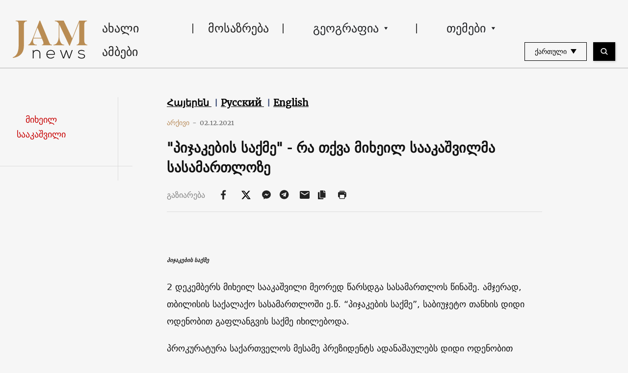

--- FILE ---
content_type: text/html; charset=UTF-8
request_url: https://jam-news.net/ge/pijakebis-saqme-ra-tqva-mikheil-saakashvilma-sasamartloze/
body_size: 24080
content:
<!doctype html>
<html lang="ka-GE">
  <head>
  <meta charset="utf-8">
  <meta http-equiv="x-ua-compatible" content="ie=edge">
  <meta name="viewport" content="width=device-width, initial-scale=1, shrink-to-fit=no">
  <link rel="apple-touch-icon" sizes="180x180" href="https://jam-news.net/app/themes/jamnews/resources/assets/images/favicons/apple-touch-icon.png">
	<link rel="icon" type="image/png" sizes="32x32" href="https://jam-news.net/app/themes/jamnews/resources/assets/images/favicons/favicon-32x32.png">
	<link rel="icon" type="image/png" sizes="16x16" href="https://jam-news.net/app/themes/jamnews/resources/assets/images/favicons/favicon-16x16.png">
	<link rel="manifest" href="https://jam-news.net/app/themes/jamnews/resources/assets/images/favicons/site.webmanifest">
	<link rel="mask-icon" href="https://jam-news.net/app/themes/jamnews/resources/assets/images/favicons/safari-pinned-tab.svg" color="#5bbad5">
	<link rel="shortcut icon" href="https://jam-news.net/app/themes/jamnews/resources/assets/images/favicons/favicon.ico">
	<meta name="msapplication-TileColor" content="#da532c">
	<meta name="msapplication-config" content="https://jam-news.net/app/themes/jamnews/resources/assets/images/favicons/browserconfig.xml">
	<meta name="theme-color" content="#ffffff">
	<meta name="yandex-verification" content="122ed3bede0aafe1" />
	<meta name="facebook-domain-verification" content="o002ihughy9wi1hsfxpne12oock2kq" />
  <!-- Google tag (gtag.js) -->
  <script async src="https://www.googletagmanager.com/gtag/js?id=G-H74E88T03B"></script>
  <script>
    window.dataLayer = window.dataLayer || [];
    function gtag(){dataLayer.push(arguments);}
    gtag('js', new Date());

    gtag('config', 'G-H74E88T03B');
  </script>

	<script async src="https://cdn.onthe.io/io.js/9fNHE2pEUnUz"></script>
 	<meta name='robots' content='index, follow, max-image-preview:large, max-snippet:-1, max-video-preview:-1' />

	<!-- This site is optimized with the Yoast SEO plugin v24.1 - https://yoast.com/wordpress/plugins/seo/ -->
	<title>პიჯაკების საქმე - რა თქვა სააკაშვილმა სასამართლოზე JAMnews</title>
	<meta name="description" content="პიჯაკების საქმე - სააკაშვილი მეორედ წარსდგა სასამართლოს წინაშე. ის თავს მძევალს უწოდებს და არ აღიარებს კორუფციის ბრალდებას" />
	<link rel="canonical" href="https://jam-news.net/ge/pijakebis-saqme-ra-tqva-mikheil-saakashvilma-sasamartloze/" />
	<meta property="og:locale" content="ka_GE" />
	<meta property="og:type" content="article" />
	<meta property="og:title" content="პიჯაკების საქმე - რა თქვა სააკაშვილმა სასამართლოზე JAMnews" />
	<meta property="og:description" content="პიჯაკების საქმე - სააკაშვილი მეორედ წარსდგა სასამართლოს წინაშე. ის თავს მძევალს უწოდებს და არ აღიარებს კორუფციის ბრალდებას" />
	<meta property="og:url" content="https://jam-news.net/ge/pijakebis-saqme-ra-tqva-mikheil-saakashvilma-sasamartloze/" />
	<meta property="og:site_name" content="ჯემნიუსი" />
	<meta property="article:publisher" content="https://www.facebook.com/JAMnewsInEnglish/" />
	<meta property="article:published_time" content="2021-12-02T14:53:30+00:00" />
	<meta property="article:modified_time" content="2021-12-03T20:31:10+00:00" />
	<meta property="og:image" content="https://jam-news.net/app/uploads/2021/12/Screen-Shot-2021-12-02-at-6.50.43-PM.png" />
	<meta property="og:image:width" content="1200" />
	<meta property="og:image:height" content="664" />
	<meta property="og:image:type" content="image/png" />
	<meta name="author" content="Sopho Bukia | Tbilisi" />
	<meta name="twitter:card" content="summary_large_image" />
	<meta name="twitter:creator" content="@JAMnewsCaucasus" />
	<meta name="twitter:site" content="@JAMnewsCaucasus" />
	<meta name="twitter:label1" content="Written by" />
	<meta name="twitter:data1" content="Sopho Bukia | Tbilisi" />
	<script type="application/ld+json" class="yoast-schema-graph">{"@context":"https://schema.org","@graph":[{"@type":"Article","@id":"https://jam-news.net/ge/pijakebis-saqme-ra-tqva-mikheil-saakashvilma-sasamartloze/#article","isPartOf":{"@id":"https://jam-news.net/ge/pijakebis-saqme-ra-tqva-mikheil-saakashvilma-sasamartloze/"},"author":{"name":"Sopho Bukia | Tbilisi","@id":"https://jam-news.net/ge/#/schema/person/378e35eb2990c7b8bb9990aafc865bc1"},"headline":"&#8220;პიჯაკების საქმე&#8221; &#8211; რა თქვა მიხეილ სააკაშვილმა სასამართლოზე","datePublished":"2021-12-02T14:53:30+00:00","dateModified":"2021-12-03T20:31:10+00:00","mainEntityOfPage":{"@id":"https://jam-news.net/ge/pijakebis-saqme-ra-tqva-mikheil-saakashvilma-sasamartloze/"},"wordCount":12,"publisher":{"@id":"https://jam-news.net/ge/#organization"},"image":{"@id":"https://jam-news.net/ge/pijakebis-saqme-ra-tqva-mikheil-saakashvilma-sasamartloze/#primaryimage"},"thumbnailUrl":"https://jam-news.net/app/uploads/2021/12/Screen-Shot-2021-12-02-at-6.50.43-PM.png","articleSection":["Georgia","News","Politics"],"inLanguage":"ka-GE"},{"@type":"WebPage","@id":"https://jam-news.net/ge/pijakebis-saqme-ra-tqva-mikheil-saakashvilma-sasamartloze/","url":"https://jam-news.net/ge/pijakebis-saqme-ra-tqva-mikheil-saakashvilma-sasamartloze/","name":"პიჯაკების საქმე - რა თქვა სააკაშვილმა სასამართლოზე JAMnews","isPartOf":{"@id":"https://jam-news.net/ge/#website"},"primaryImageOfPage":{"@id":"https://jam-news.net/ge/pijakebis-saqme-ra-tqva-mikheil-saakashvilma-sasamartloze/#primaryimage"},"image":{"@id":"https://jam-news.net/ge/pijakebis-saqme-ra-tqva-mikheil-saakashvilma-sasamartloze/#primaryimage"},"thumbnailUrl":"https://jam-news.net/app/uploads/2021/12/Screen-Shot-2021-12-02-at-6.50.43-PM.png","datePublished":"2021-12-02T14:53:30+00:00","dateModified":"2021-12-03T20:31:10+00:00","description":"პიჯაკების საქმე - სააკაშვილი მეორედ წარსდგა სასამართლოს წინაშე. ის თავს მძევალს უწოდებს და არ აღიარებს კორუფციის ბრალდებას","breadcrumb":{"@id":"https://jam-news.net/ge/pijakebis-saqme-ra-tqva-mikheil-saakashvilma-sasamartloze/#breadcrumb"},"inLanguage":"ka-GE","potentialAction":[{"@type":"ReadAction","target":["https://jam-news.net/ge/pijakebis-saqme-ra-tqva-mikheil-saakashvilma-sasamartloze/"]}]},{"@type":"ImageObject","inLanguage":"ka-GE","@id":"https://jam-news.net/ge/pijakebis-saqme-ra-tqva-mikheil-saakashvilma-sasamartloze/#primaryimage","url":"https://jam-news.net/app/uploads/2021/12/Screen-Shot-2021-12-02-at-6.50.43-PM.png","contentUrl":"https://jam-news.net/app/uploads/2021/12/Screen-Shot-2021-12-02-at-6.50.43-PM.png","width":1200,"height":664},{"@type":"BreadcrumbList","@id":"https://jam-news.net/ge/pijakebis-saqme-ra-tqva-mikheil-saakashvilma-sasamartloze/#breadcrumb","itemListElement":[{"@type":"ListItem","position":1,"name":"Home","item":"https://jam-news.net/ge/"},{"@type":"ListItem","position":2,"name":"&#8220;პიჯაკების საქმე&#8221; &#8211; რა თქვა მიხეილ სააკაშვილმა სასამართლოზე"}]},{"@type":"WebSite","@id":"https://jam-news.net/ge/#website","url":"https://jam-news.net/ge/","name":"ჯემნიუსი","description":"ახალი ამბები და ისტორიები კავკასიიდან","publisher":{"@id":"https://jam-news.net/ge/#organization"},"potentialAction":[{"@type":"SearchAction","target":{"@type":"EntryPoint","urlTemplate":"https://jam-news.net/ge/?s={search_term_string}"},"query-input":{"@type":"PropertyValueSpecification","valueRequired":true,"valueName":"search_term_string"}}],"inLanguage":"ka-GE"},{"@type":"Organization","@id":"https://jam-news.net/ge/#organization","name":"ჯემნიუსი - JAMnews","url":"https://jam-news.net/ge/","logo":{"@type":"ImageObject","inLanguage":"ka-GE","@id":"https://jam-news.net/ge/#/schema/logo/image/","url":"https://jam-news.net/app/uploads/2020/04/JAM_w.jpg","contentUrl":"https://jam-news.net/app/uploads/2020/04/JAM_w.jpg","width":960,"height":960,"caption":"ჯემნიუსი - JAMnews"},"image":{"@id":"https://jam-news.net/ge/#/schema/logo/image/"},"sameAs":["https://www.facebook.com/JAMnewsInEnglish/","https://x.com/JAMnewsCaucasus","https://www.instagram.com/jam_news/","https://www.youtube.com/channel/UCXQbUCme2pykuZYXWHx4VPg"]},{"@type":"Person","@id":"https://jam-news.net/ge/#/schema/person/378e35eb2990c7b8bb9990aafc865bc1","name":"Sopho Bukia | Tbilisi","image":{"@type":"ImageObject","inLanguage":"ka-GE","@id":"https://jam-news.net/ge/#/schema/person/image/","url":"https://secure.gravatar.com/avatar/d934cac775adbbc6830786fc4aa5ba69?s=96&d=mm&r=g","contentUrl":"https://secure.gravatar.com/avatar/d934cac775adbbc6830786fc4aa5ba69?s=96&d=mm&r=g","caption":"Sopho Bukia | Tbilisi"},"url":"https://jam-news.net/ge/author/sophobu/"}]}</script>
	<!-- / Yoast SEO plugin. -->


<link rel='dns-prefetch' href='//code.jquery.com' />
<script type="text/javascript">
/* <![CDATA[ */
window._wpemojiSettings = {"baseUrl":"https:\/\/s.w.org\/images\/core\/emoji\/15.0.3\/72x72\/","ext":".png","svgUrl":"https:\/\/s.w.org\/images\/core\/emoji\/15.0.3\/svg\/","svgExt":".svg","source":{"concatemoji":"https:\/\/jam-news.net\/ge\/wp-includes\/js\/wp-emoji-release.min.js?ver=6.7"}};
/*! This file is auto-generated */
!function(i,n){var o,s,e;function c(e){try{var t={supportTests:e,timestamp:(new Date).valueOf()};sessionStorage.setItem(o,JSON.stringify(t))}catch(e){}}function p(e,t,n){e.clearRect(0,0,e.canvas.width,e.canvas.height),e.fillText(t,0,0);var t=new Uint32Array(e.getImageData(0,0,e.canvas.width,e.canvas.height).data),r=(e.clearRect(0,0,e.canvas.width,e.canvas.height),e.fillText(n,0,0),new Uint32Array(e.getImageData(0,0,e.canvas.width,e.canvas.height).data));return t.every(function(e,t){return e===r[t]})}function u(e,t,n){switch(t){case"flag":return n(e,"\ud83c\udff3\ufe0f\u200d\u26a7\ufe0f","\ud83c\udff3\ufe0f\u200b\u26a7\ufe0f")?!1:!n(e,"\ud83c\uddfa\ud83c\uddf3","\ud83c\uddfa\u200b\ud83c\uddf3")&&!n(e,"\ud83c\udff4\udb40\udc67\udb40\udc62\udb40\udc65\udb40\udc6e\udb40\udc67\udb40\udc7f","\ud83c\udff4\u200b\udb40\udc67\u200b\udb40\udc62\u200b\udb40\udc65\u200b\udb40\udc6e\u200b\udb40\udc67\u200b\udb40\udc7f");case"emoji":return!n(e,"\ud83d\udc26\u200d\u2b1b","\ud83d\udc26\u200b\u2b1b")}return!1}function f(e,t,n){var r="undefined"!=typeof WorkerGlobalScope&&self instanceof WorkerGlobalScope?new OffscreenCanvas(300,150):i.createElement("canvas"),a=r.getContext("2d",{willReadFrequently:!0}),o=(a.textBaseline="top",a.font="600 32px Arial",{});return e.forEach(function(e){o[e]=t(a,e,n)}),o}function t(e){var t=i.createElement("script");t.src=e,t.defer=!0,i.head.appendChild(t)}"undefined"!=typeof Promise&&(o="wpEmojiSettingsSupports",s=["flag","emoji"],n.supports={everything:!0,everythingExceptFlag:!0},e=new Promise(function(e){i.addEventListener("DOMContentLoaded",e,{once:!0})}),new Promise(function(t){var n=function(){try{var e=JSON.parse(sessionStorage.getItem(o));if("object"==typeof e&&"number"==typeof e.timestamp&&(new Date).valueOf()<e.timestamp+604800&&"object"==typeof e.supportTests)return e.supportTests}catch(e){}return null}();if(!n){if("undefined"!=typeof Worker&&"undefined"!=typeof OffscreenCanvas&&"undefined"!=typeof URL&&URL.createObjectURL&&"undefined"!=typeof Blob)try{var e="postMessage("+f.toString()+"("+[JSON.stringify(s),u.toString(),p.toString()].join(",")+"));",r=new Blob([e],{type:"text/javascript"}),a=new Worker(URL.createObjectURL(r),{name:"wpTestEmojiSupports"});return void(a.onmessage=function(e){c(n=e.data),a.terminate(),t(n)})}catch(e){}c(n=f(s,u,p))}t(n)}).then(function(e){for(var t in e)n.supports[t]=e[t],n.supports.everything=n.supports.everything&&n.supports[t],"flag"!==t&&(n.supports.everythingExceptFlag=n.supports.everythingExceptFlag&&n.supports[t]);n.supports.everythingExceptFlag=n.supports.everythingExceptFlag&&!n.supports.flag,n.DOMReady=!1,n.readyCallback=function(){n.DOMReady=!0}}).then(function(){return e}).then(function(){var e;n.supports.everything||(n.readyCallback(),(e=n.source||{}).concatemoji?t(e.concatemoji):e.wpemoji&&e.twemoji&&(t(e.twemoji),t(e.wpemoji)))}))}((window,document),window._wpemojiSettings);
/* ]]> */
</script>
<link rel='stylesheet' id='advanced-rich-text-tools-css' href='https://jam-news.net/app/plugins/advanced-rich-text-tools/index.css?ver=1730717359' type='text/css' media='all' />
<style id='wp-emoji-styles-inline-css' type='text/css'>

	img.wp-smiley, img.emoji {
		display: inline !important;
		border: none !important;
		box-shadow: none !important;
		height: 1em !important;
		width: 1em !important;
		margin: 0 0.07em !important;
		vertical-align: -0.1em !important;
		background: none !important;
		padding: 0 !important;
	}
</style>
<link rel='stylesheet' id='wp-block-library-css' href='https://jam-news.net/ge/wp-includes/css/dist/block-library/style.min.css?ver=6.7' type='text/css' media='all' />
<style id='classic-theme-styles-inline-css' type='text/css'>
/*! This file is auto-generated */
.wp-block-button__link{color:#fff;background-color:#32373c;border-radius:9999px;box-shadow:none;text-decoration:none;padding:calc(.667em + 2px) calc(1.333em + 2px);font-size:1.125em}.wp-block-file__button{background:#32373c;color:#fff;text-decoration:none}
</style>
<style id='global-styles-inline-css' type='text/css'>
:root{--wp--preset--aspect-ratio--square: 1;--wp--preset--aspect-ratio--4-3: 4/3;--wp--preset--aspect-ratio--3-4: 3/4;--wp--preset--aspect-ratio--3-2: 3/2;--wp--preset--aspect-ratio--2-3: 2/3;--wp--preset--aspect-ratio--16-9: 16/9;--wp--preset--aspect-ratio--9-16: 9/16;--wp--preset--color--black: #000000;--wp--preset--color--cyan-bluish-gray: #abb8c3;--wp--preset--color--white: #ffffff;--wp--preset--color--pale-pink: #f78da7;--wp--preset--color--vivid-red: #cf2e2e;--wp--preset--color--luminous-vivid-orange: #ff6900;--wp--preset--color--luminous-vivid-amber: #fcb900;--wp--preset--color--light-green-cyan: #7bdcb5;--wp--preset--color--vivid-green-cyan: #00d084;--wp--preset--color--pale-cyan-blue: #8ed1fc;--wp--preset--color--vivid-cyan-blue: #0693e3;--wp--preset--color--vivid-purple: #9b51e0;--wp--preset--gradient--vivid-cyan-blue-to-vivid-purple: linear-gradient(135deg,rgba(6,147,227,1) 0%,rgb(155,81,224) 100%);--wp--preset--gradient--light-green-cyan-to-vivid-green-cyan: linear-gradient(135deg,rgb(122,220,180) 0%,rgb(0,208,130) 100%);--wp--preset--gradient--luminous-vivid-amber-to-luminous-vivid-orange: linear-gradient(135deg,rgba(252,185,0,1) 0%,rgba(255,105,0,1) 100%);--wp--preset--gradient--luminous-vivid-orange-to-vivid-red: linear-gradient(135deg,rgba(255,105,0,1) 0%,rgb(207,46,46) 100%);--wp--preset--gradient--very-light-gray-to-cyan-bluish-gray: linear-gradient(135deg,rgb(238,238,238) 0%,rgb(169,184,195) 100%);--wp--preset--gradient--cool-to-warm-spectrum: linear-gradient(135deg,rgb(74,234,220) 0%,rgb(151,120,209) 20%,rgb(207,42,186) 40%,rgb(238,44,130) 60%,rgb(251,105,98) 80%,rgb(254,248,76) 100%);--wp--preset--gradient--blush-light-purple: linear-gradient(135deg,rgb(255,206,236) 0%,rgb(152,150,240) 100%);--wp--preset--gradient--blush-bordeaux: linear-gradient(135deg,rgb(254,205,165) 0%,rgb(254,45,45) 50%,rgb(107,0,62) 100%);--wp--preset--gradient--luminous-dusk: linear-gradient(135deg,rgb(255,203,112) 0%,rgb(199,81,192) 50%,rgb(65,88,208) 100%);--wp--preset--gradient--pale-ocean: linear-gradient(135deg,rgb(255,245,203) 0%,rgb(182,227,212) 50%,rgb(51,167,181) 100%);--wp--preset--gradient--electric-grass: linear-gradient(135deg,rgb(202,248,128) 0%,rgb(113,206,126) 100%);--wp--preset--gradient--midnight: linear-gradient(135deg,rgb(2,3,129) 0%,rgb(40,116,252) 100%);--wp--preset--font-size--small: 13px;--wp--preset--font-size--medium: 20px;--wp--preset--font-size--large: 36px;--wp--preset--font-size--x-large: 42px;--wp--preset--spacing--20: 0.44rem;--wp--preset--spacing--30: 0.67rem;--wp--preset--spacing--40: 1rem;--wp--preset--spacing--50: 1.5rem;--wp--preset--spacing--60: 2.25rem;--wp--preset--spacing--70: 3.38rem;--wp--preset--spacing--80: 5.06rem;--wp--preset--shadow--natural: 6px 6px 9px rgba(0, 0, 0, 0.2);--wp--preset--shadow--deep: 12px 12px 50px rgba(0, 0, 0, 0.4);--wp--preset--shadow--sharp: 6px 6px 0px rgba(0, 0, 0, 0.2);--wp--preset--shadow--outlined: 6px 6px 0px -3px rgba(255, 255, 255, 1), 6px 6px rgba(0, 0, 0, 1);--wp--preset--shadow--crisp: 6px 6px 0px rgba(0, 0, 0, 1);}:where(.is-layout-flex){gap: 0.5em;}:where(.is-layout-grid){gap: 0.5em;}body .is-layout-flex{display: flex;}.is-layout-flex{flex-wrap: wrap;align-items: center;}.is-layout-flex > :is(*, div){margin: 0;}body .is-layout-grid{display: grid;}.is-layout-grid > :is(*, div){margin: 0;}:where(.wp-block-columns.is-layout-flex){gap: 2em;}:where(.wp-block-columns.is-layout-grid){gap: 2em;}:where(.wp-block-post-template.is-layout-flex){gap: 1.25em;}:where(.wp-block-post-template.is-layout-grid){gap: 1.25em;}.has-black-color{color: var(--wp--preset--color--black) !important;}.has-cyan-bluish-gray-color{color: var(--wp--preset--color--cyan-bluish-gray) !important;}.has-white-color{color: var(--wp--preset--color--white) !important;}.has-pale-pink-color{color: var(--wp--preset--color--pale-pink) !important;}.has-vivid-red-color{color: var(--wp--preset--color--vivid-red) !important;}.has-luminous-vivid-orange-color{color: var(--wp--preset--color--luminous-vivid-orange) !important;}.has-luminous-vivid-amber-color{color: var(--wp--preset--color--luminous-vivid-amber) !important;}.has-light-green-cyan-color{color: var(--wp--preset--color--light-green-cyan) !important;}.has-vivid-green-cyan-color{color: var(--wp--preset--color--vivid-green-cyan) !important;}.has-pale-cyan-blue-color{color: var(--wp--preset--color--pale-cyan-blue) !important;}.has-vivid-cyan-blue-color{color: var(--wp--preset--color--vivid-cyan-blue) !important;}.has-vivid-purple-color{color: var(--wp--preset--color--vivid-purple) !important;}.has-black-background-color{background-color: var(--wp--preset--color--black) !important;}.has-cyan-bluish-gray-background-color{background-color: var(--wp--preset--color--cyan-bluish-gray) !important;}.has-white-background-color{background-color: var(--wp--preset--color--white) !important;}.has-pale-pink-background-color{background-color: var(--wp--preset--color--pale-pink) !important;}.has-vivid-red-background-color{background-color: var(--wp--preset--color--vivid-red) !important;}.has-luminous-vivid-orange-background-color{background-color: var(--wp--preset--color--luminous-vivid-orange) !important;}.has-luminous-vivid-amber-background-color{background-color: var(--wp--preset--color--luminous-vivid-amber) !important;}.has-light-green-cyan-background-color{background-color: var(--wp--preset--color--light-green-cyan) !important;}.has-vivid-green-cyan-background-color{background-color: var(--wp--preset--color--vivid-green-cyan) !important;}.has-pale-cyan-blue-background-color{background-color: var(--wp--preset--color--pale-cyan-blue) !important;}.has-vivid-cyan-blue-background-color{background-color: var(--wp--preset--color--vivid-cyan-blue) !important;}.has-vivid-purple-background-color{background-color: var(--wp--preset--color--vivid-purple) !important;}.has-black-border-color{border-color: var(--wp--preset--color--black) !important;}.has-cyan-bluish-gray-border-color{border-color: var(--wp--preset--color--cyan-bluish-gray) !important;}.has-white-border-color{border-color: var(--wp--preset--color--white) !important;}.has-pale-pink-border-color{border-color: var(--wp--preset--color--pale-pink) !important;}.has-vivid-red-border-color{border-color: var(--wp--preset--color--vivid-red) !important;}.has-luminous-vivid-orange-border-color{border-color: var(--wp--preset--color--luminous-vivid-orange) !important;}.has-luminous-vivid-amber-border-color{border-color: var(--wp--preset--color--luminous-vivid-amber) !important;}.has-light-green-cyan-border-color{border-color: var(--wp--preset--color--light-green-cyan) !important;}.has-vivid-green-cyan-border-color{border-color: var(--wp--preset--color--vivid-green-cyan) !important;}.has-pale-cyan-blue-border-color{border-color: var(--wp--preset--color--pale-cyan-blue) !important;}.has-vivid-cyan-blue-border-color{border-color: var(--wp--preset--color--vivid-cyan-blue) !important;}.has-vivid-purple-border-color{border-color: var(--wp--preset--color--vivid-purple) !important;}.has-vivid-cyan-blue-to-vivid-purple-gradient-background{background: var(--wp--preset--gradient--vivid-cyan-blue-to-vivid-purple) !important;}.has-light-green-cyan-to-vivid-green-cyan-gradient-background{background: var(--wp--preset--gradient--light-green-cyan-to-vivid-green-cyan) !important;}.has-luminous-vivid-amber-to-luminous-vivid-orange-gradient-background{background: var(--wp--preset--gradient--luminous-vivid-amber-to-luminous-vivid-orange) !important;}.has-luminous-vivid-orange-to-vivid-red-gradient-background{background: var(--wp--preset--gradient--luminous-vivid-orange-to-vivid-red) !important;}.has-very-light-gray-to-cyan-bluish-gray-gradient-background{background: var(--wp--preset--gradient--very-light-gray-to-cyan-bluish-gray) !important;}.has-cool-to-warm-spectrum-gradient-background{background: var(--wp--preset--gradient--cool-to-warm-spectrum) !important;}.has-blush-light-purple-gradient-background{background: var(--wp--preset--gradient--blush-light-purple) !important;}.has-blush-bordeaux-gradient-background{background: var(--wp--preset--gradient--blush-bordeaux) !important;}.has-luminous-dusk-gradient-background{background: var(--wp--preset--gradient--luminous-dusk) !important;}.has-pale-ocean-gradient-background{background: var(--wp--preset--gradient--pale-ocean) !important;}.has-electric-grass-gradient-background{background: var(--wp--preset--gradient--electric-grass) !important;}.has-midnight-gradient-background{background: var(--wp--preset--gradient--midnight) !important;}.has-small-font-size{font-size: var(--wp--preset--font-size--small) !important;}.has-medium-font-size{font-size: var(--wp--preset--font-size--medium) !important;}.has-large-font-size{font-size: var(--wp--preset--font-size--large) !important;}.has-x-large-font-size{font-size: var(--wp--preset--font-size--x-large) !important;}
:where(.wp-block-post-template.is-layout-flex){gap: 1.25em;}:where(.wp-block-post-template.is-layout-grid){gap: 1.25em;}
:where(.wp-block-columns.is-layout-flex){gap: 2em;}:where(.wp-block-columns.is-layout-grid){gap: 2em;}
:root :where(.wp-block-pullquote){font-size: 1.5em;line-height: 1.6;}
</style>
<link rel='stylesheet' id='contact-form-7-css' href='https://jam-news.net/app/plugins/contact-form-7/includes/css/styles.css?ver=5.9.8' type='text/css' media='all' />
<style id='contact-form-7-inline-css' type='text/css'>
.wpcf7 .wpcf7-recaptcha iframe {margin-bottom: 0;}.wpcf7 .wpcf7-recaptcha[data-align="center"] > div {margin: 0 auto;}.wpcf7 .wpcf7-recaptcha[data-align="right"] > div {margin: 0 0 0 auto;}
</style>
<link rel='stylesheet' id='dashicons-css' href='https://jam-news.net/ge/wp-includes/css/dashicons.min.css?ver=6.7' type='text/css' media='all' />
<link rel='stylesheet' id='post-views-counter-frontend-css' href='https://jam-news.net/app/plugins/post-views-counter/css/frontend.min.css?ver=1.4.7' type='text/css' media='all' />
<link rel='stylesheet' id='animate-css' href='https://jam-news.net/app/plugins/wp-quiz/assets/frontend/css/animate.css?ver=3.6.0' type='text/css' media='all' />
<link rel='stylesheet' id='wp-quiz-css' href='https://jam-news.net/app/plugins/wp-quiz/assets/frontend/css/wp-quiz.css?ver=2.0.10' type='text/css' media='all' />
<link rel='stylesheet' id='wi-popup-css' href='https://jam-news.net/app/plugins/wi-donation/includes/components/popup/css/popup.css?ver=1.3' type='text/css' media='all' />
<link rel='stylesheet' id='ms-main-css' href='https://jam-news.net/app/plugins/masterslider/public/assets/css/masterslider.main.css?ver=3.6.1' type='text/css' media='all' />
<link rel='stylesheet' id='ms-custom-css' href='https://jam-news.net/app/uploads/masterslider/custom.css?ver=49.4' type='text/css' media='all' />
<link rel='stylesheet' id='sage/main.css-css' href='https://jam-news.net/app/themes/jamnews/dist/styles/main_f94a9fcd.css' type='text/css' media='all' />
<!--n2css--><script type="text/javascript" id="post-views-counter-frontend-js-before">
/* <![CDATA[ */
var pvcArgsFrontend = {"mode":"rest_api","postID":82190,"requestURL":"https:\/\/jam-news.net\/ge\/wp-json\/post-views-counter\/view-post\/82190","nonce":"a9a6555d21","dataStorage":"cookies","multisite":2,"path":"\/","domain":"jam-news.net"};
/* ]]> */
</script>
<script type="text/javascript" src="https://jam-news.net/app/plugins/post-views-counter/js/frontend.min.js?ver=1.4.7" id="post-views-counter-frontend-js"></script>
<script type="text/javascript" src="https://code.jquery.com/jquery-3.4.1.min.js?ver=6.7" id="jquery-js"></script>
<script type="text/javascript" src="https://code.jquery.com/jquery-migrate-1.4.1.min.js?ver=6.7" id="jquery_migrate-js"></script>
<link rel="https://api.w.org/" href="https://jam-news.net/ge/wp-json/" /><link rel="alternate" title="JSON" type="application/json" href="https://jam-news.net/ge/wp-json/wp/v2/posts/82190" /><link rel="EditURI" type="application/rsd+xml" title="RSD" href="https://jam-news.net/ge/xmlrpc.php?rsd" />
<meta name="generator" content="WordPress 6.7" />
<link rel='shortlink' href='https://jam-news.net/ge/?p=82190' />
<link rel="alternate" title="oEmbed (JSON)" type="application/json+oembed" href="https://jam-news.net/ge/wp-json/oembed/1.0/embed?url=https%3A%2F%2Fjam-news.net%2Fge%2Fpijakebis-saqme-ra-tqva-mikheil-saakashvilma-sasamartloze%2F" />
<link rel="alternate" title="oEmbed (XML)" type="text/xml+oembed" href="https://jam-news.net/ge/wp-json/oembed/1.0/embed?url=https%3A%2F%2Fjam-news.net%2Fge%2Fpijakebis-saqme-ra-tqva-mikheil-saakashvilma-sasamartloze%2F&#038;format=xml" />
<script>var ms_grabbing_curosr='https://jam-news.net/app/plugins/masterslider/public/assets/css/common/grabbing.cur',ms_grab_curosr='https://jam-news.net/app/plugins/masterslider/public/assets/css/common/grab.cur';</script>
<meta name="generator" content="MasterSlider 3.6.1 - Responsive Touch Image Slider" />
      <meta name="onesignal" content="wordpress-plugin"/>
            <script>

      window.OneSignal = window.OneSignal || [];

      OneSignal.push( function() {
        OneSignal.SERVICE_WORKER_UPDATER_PATH = "OneSignalSDKUpdaterWorker.js.php";
                      OneSignal.SERVICE_WORKER_PATH = "OneSignalSDKWorker.js.php";
                      OneSignal.SERVICE_WORKER_PARAM = { scope: "/" };
        OneSignal.setDefaultNotificationUrl("https://jam-news.net/ge");
        var oneSignal_options = {};
        window._oneSignalInitOptions = oneSignal_options;

        oneSignal_options['wordpress'] = true;
oneSignal_options['appId'] = '9f019c15-d402-4d88-8d63-0d20787b4e2c';
oneSignal_options['allowLocalhostAsSecureOrigin'] = true;
oneSignal_options['welcomeNotification'] = { };
oneSignal_options['welcomeNotification']['title'] = "ჯემნიუსი - JAMnews Georgian";
oneSignal_options['welcomeNotification']['message'] = "მადლობა გამოწერისთვის!";
oneSignal_options['welcomeNotification']['url'] = "https://jam-news.net/ge/";
oneSignal_options['path'] = "https://jam-news.net/app/plugins/onesignal-free-web-push-notifications/sdk_files/";
oneSignal_options['safari_web_id'] = "web.onesignal.auto.66c7fbb6-f0f6-47ab-9f8e-1bd725d1f3d2";
oneSignal_options['promptOptions'] = { };
oneSignal_options['promptOptions']['actionMessage'] = "გამოიწერეთ ჯემნიუსის შეტყობინებები";
oneSignal_options['promptOptions']['acceptButtonText'] = "დადასტურება";
oneSignal_options['promptOptions']['cancelButtonText'] = "უარყოფა";
oneSignal_options['notifyButton'] = { };
oneSignal_options['notifyButton']['enable'] = true;
oneSignal_options['notifyButton']['position'] = 'bottom-right';
oneSignal_options['notifyButton']['theme'] = 'default';
oneSignal_options['notifyButton']['size'] = 'medium';
oneSignal_options['notifyButton']['showCredit'] = true;
oneSignal_options['notifyButton']['text'] = {};
                OneSignal.init(window._oneSignalInitOptions);
                OneSignal.showSlidedownPrompt();      });

      function documentInitOneSignal() {
        var oneSignal_elements = document.getElementsByClassName("OneSignal-prompt");

        var oneSignalLinkClickHandler = function(event) { OneSignal.push(['registerForPushNotifications']); event.preventDefault(); };        for(var i = 0; i < oneSignal_elements.length; i++)
          oneSignal_elements[i].addEventListener('click', oneSignalLinkClickHandler, false);
      }

      if (document.readyState === 'complete') {
           documentInitOneSignal();
      }
      else {
           window.addEventListener("load", function(event){
               documentInitOneSignal();
          });
      }
    </script>
 	<script>
	let decoded_title = "\"\u10de\u10d8\u10ef\u10d0\u10d9\u10d4\u10d1\u10d8\u10e1 \u10e1\u10d0\u10e5\u10db\u10d4\" - \u10e0\u10d0 \u10d7\u10e5\u10d5\u10d0 \u10db\u10d8\u10ee\u10d4\u10d8\u10da \u10e1\u10d0\u10d0\u10d9\u10d0\u10e8\u10d5\u10d8\u10da\u10db\u10d0 \u10e1\u10d0\u10e1\u10d0\u10db\u10d0\u10e0\u10d7\u10da\u10dd\u10d6\u10d4";
	let decoded_locale = "ka_GE";
	let decoded_author = "";
	let decoded_post_type = "post";
	let decoded_post_date = "2021-12-02 18:53:30";
	let decoded_post_category = ["Georgia","News","Politics"];
	let ioUrl = "https:\/\/jam-news.net\/ge\/pijakebis-saqme-ra-tqva-mikheil-saakashvilma-sasamartloze\/";
	let post_word_count = 529


	window._io_config = window._io_config || {};
	window._io_config["0.2.0"] = window._io_config["0.2.0"] || [];
	window._io_config["0.2.0"].push({
	    page_url: window.location.href,
	    page_url_canonical: ioUrl,
	    page_title: decoded_title,
	    page_type: "article",
	    page_language: decoded_locale,
	    language_type: decoded_locale,
	    article_authors: decoded_author,
	    article_categories: decoded_post_category,
	    article_type: decoded_post_type,
	    article_word_count: post_word_count,
	    article_publication_date: decoded_post_date
	});

	</script>


 

<script>
!function(f,b,e,v,n,t,s)
{if(f.fbq)return;n=f.fbq=function(){n.callMethod?
n.callMethod.apply(n,arguments):n.queue.push(arguments)};
if(!f._fbq)f._fbq=n;n.push=n;n.loaded=!0;n.version='2.0';
n.queue=[];t=b.createElement(e);t.async=!0;
t.src=v;s=b.getElementsByTagName(e)[0];
s.parentNode.insertBefore(t,s)}(window, document,'script',
'https://connect.facebook.net/en_US/fbevents.js');
fbq('init', '208198047809714');
fbq('track', 'PageView');
</script>
<noscript><img height="1" width="1" style="display:none"
src="https://www.facebook.com/tr?id=208198047809714&ev=PageView&noscript=1"
/></noscript>


</head>
  <body class="post-template-default single single-post postid-82190 single-format-standard _masterslider _msp_version_3.6.1 pijakebis-saqme-ra-tqva-mikheil-saakashvilma-sasamartloze app-data index-data singular-data single-data single-post-data single-post-pijakebis-saqme-ra-tqva-mikheil-saakashvilma-sasamartloze-data">
        <script type="text/javascript">
      var assetsURL = 'https://jam-news.net/ge';
    </script>
    <header class="header wi-full-width uk-position-relative p-t-xl-30 p-t-md-24 p-t-sm-16 p-t-xs-8 p-b-md-0 p-b-xs-8">
  <div class="wi-container uk-flex uk-flex-between uk-flex-middle">
    <a href="https://jam-news.net/ge" class="jamnews-logo">
  <img src="https://jam-news.net/app/themes/jamnews/resources/assets/images/logo.svg" alt="Jamnews Logo" uk-img>
</a>
    <nav class="uk-flex uk-visible@m"  uk-navbar>
    <ul class="uk-navbar-nav">

    
              <a class="wi-oswald lh-xl-50 lh-lg-48 lh-md-44 lh-sm-44 list-item-color header-links uk-flex arrow-down  " href="https://jam-news.net/ge/category/akhali-ambebi/" target="" >
     
        ახალი ამბები
      </a>
          
              <a class="wi-oswald lh-xl-50 lh-lg-48 lh-md-44 lh-sm-44 list-item-color header-links uk-flex arrow-down  " href="https://jam-news.net/ge/category/komentari/" target="" >
     
        მოსაზრება
      </a>
          
      
        <li class="uk-position-relative header-links">
  <a class="arrow-down wi-oswald lh-xl-50 lh-lg-48 lh-md-44 lh-sm-44 list-item-color uk-flex  " href="" target="">
    გეოგრაფია
    <img src="https://jam-news.net/app/themes/jamnews/dist/images/icons-arrow-down_d515b172.svg" alt="icon" uk-svg>
  </a>
  <div class="uk-navbar-dropdown header-dropdown light-gray-background" uk-dropdown="pos: bottom-left;mode: hover">
  <ul class="uk-position-relative uk-nav uk-navbar-dropdown-nav">
    <img src="https://jam-news.net/app/themes/jamnews/resources/assets/images/dropdown-icon.svg" alt="" class="uk-position-absolute header-dropdown__icon" uk-img/>
          <li>
        <a class=" wi-oswald-light fs-xs-18 lh-xs-30 p-h-xs-15 light-gray-color" href="https://jam-news.net/ge/category/geografia/azerbaijani/" target="" >
     
        აზერბაიჯანი
      </a>
      </li>
          <li>
        <a class=" wi-oswald-light fs-xs-18 lh-xs-30 p-h-xs-15 light-gray-color" href="https://jam-news.net/ge/category/geografia/somkheti/" target="" >
     
        სომხეთი
      </a>
      </li>
          <li>
        <a class=" wi-oswald-light fs-xs-18 lh-xs-30 p-h-xs-15 light-gray-color" href="https://jam-news.net/ge/category/geografia/saqartvelo/" target="" >
     
        საქართველო
      </a>
      </li>
          <li>
        <a class=" wi-oswald-light fs-xs-18 lh-xs-30 p-h-xs-15 light-gray-color" href="https://jam-news.net/ge/topic/ukraina/" target="" >
     
        უკრაინა
      </a>
      </li>
          <li>
        <a class=" wi-oswald-light fs-xs-18 lh-xs-30 p-h-xs-15 light-gray-color" href="https://jam-news.net/ge/category/geografia/ruseti/" target="" >
     
        რუსეთი
      </a>
      </li>
          <li>
        <a class=" wi-oswald-light fs-xs-18 lh-xs-30 p-h-xs-15 light-gray-color" href="https://jam-news.net/ge/category/geografia/turqeti/" target="" >
     
        თურქეთი
      </a>
      </li>
          <li>
        <a class=" wi-oswald-light fs-xs-18 lh-xs-30 p-h-xs-15 light-gray-color" href="https://jam-news.net/ge/category/geografia/afkhazeti/" target="" >
     
        აფხაზეთი
      </a>
      </li>
          <li>
        <a class=" wi-oswald-light fs-xs-18 lh-xs-30 p-h-xs-15 light-gray-color" href="https://jam-news.net/ge/category/geografia/msoflios-garshemo/" target="" >
     
        მსოფლიოს გარშემო
      </a>
      </li>
      </ul>
</div>
</li>
          
      
        <li class="uk-position-relative header-links">
  <a class="arrow-down wi-oswald lh-xl-50 lh-lg-48 lh-md-44 lh-sm-44 list-item-color uk-flex  " href="" target="">
    თემები
    <img src="https://jam-news.net/app/themes/jamnews/dist/images/icons-arrow-down_d515b172.svg" alt="icon" uk-svg>
  </a>
  <div class="uk-navbar-dropdown header-dropdown light-gray-background" uk-dropdown="pos: bottom-left;mode: hover">
  <ul class="uk-position-relative uk-nav uk-navbar-dropdown-nav">
    <img src="https://jam-news.net/app/themes/jamnews/resources/assets/images/dropdown-icon.svg" alt="" class="uk-position-absolute header-dropdown__icon" uk-img/>
          <li>
        <a class=" wi-oswald-light fs-xs-18 lh-xs-30 p-h-xs-15 light-gray-color" href="https://jam-news.net/ge/topic/protestebi-saqartvelosi/" target="" >
     
        პროტესტი საქართველოში
      </a>
      </li>
          <li>
        <a class=" wi-oswald-light fs-xs-18 lh-xs-30 p-h-xs-15 light-gray-color" href="https://jam-news.net/ge/topic/tvitmmartvelobis-archevnebi-saqartveloshi-2025/" target="" >
     
        არჩევნები საქართველოში 2025
      </a>
      </li>
          <li>
        <a class=" wi-oswald-light fs-xs-18 lh-xs-30 p-h-xs-15 light-gray-color" href="https://jam-news.net/ge/topic/saqartvelo-evrokavshiri/" target="" >
     
        საქართველო-ევროკავშირი
      </a>
      </li>
          <li>
        <a class=" wi-oswald-light fs-xs-18 lh-xs-30 p-h-xs-15 light-gray-color" href="https://jam-news.net/ge/topic/azerbaijani-ruseti/" target="" >
     
        აზერბაიჯანი-რუსეთი
      </a>
      </li>
          <li>
        <a class=" wi-oswald-light fs-xs-18 lh-xs-30 p-h-xs-15 light-gray-color" href="https://jam-news.net/ge/topic/somkheti-evrokavshiri/" target="" >
     
        სომხეთი-ევროკავშირი
      </a>
      </li>
          <li>
        <a class=" wi-oswald-light fs-xs-18 lh-xs-30 p-h-xs-15 light-gray-color" href="https://jam-news.net/ge/topic/afkhazeti-ruseti/" target="" >
     
        აფხაზეთი-რუსეთი
      </a>
      </li>
          <li>
        <a class=" wi-oswald-light fs-xs-18 lh-xs-30 p-h-xs-15 light-gray-color" href="https://jam-news.net/ge/topic/omi-ukrainashi/" target="" >
     
        ომი უკრაინაში
      </a>
      </li>
          <li>
        <a class=" wi-oswald-light fs-xs-18 lh-xs-30 p-h-xs-15 light-gray-color" href="https://jam-news.net/ge/category/multimedia/" target="" >
     
        ფოტო/ვიდეო
      </a>
      </li>
          <li>
        <a class=" wi-oswald-light fs-xs-18 lh-xs-30 p-h-xs-15 light-gray-color" href="https://geabconflict.net/ge/" target="" >
     
        ქართულ-აფხაზური კონტექსტი
      </a>
      </li>
          <li>
        <a class=" wi-oswald-light fs-xs-18 lh-xs-30 p-h-xs-15 light-gray-color" href="https://jam-news.net/ge/tematuri-gverdebi/" target="" >
     
        სხვა თემები
      </a>
      </li>
      </ul>
</div>
</li>
             </ul>
  </nav>



    <div class="uk-hidden@m language-changer uk-flex uk-flex-between uk-flex-middle">
      <div class="wi-lang-changer uk-position-relative p-l-xs-">
  <div class="wi-lang-changer-inner p-v-xs-8 p-h-xs-20">
    <div class="active-lang">
      <div class="uk-flex uk-flex-center uk-flex-middle">
        <span class="uk-display-inline-block m-r-xs-8 fs-xs-14 lh-xs-20 text-color-blue uk-text-uppercase wi-HelveticaNeue-bold">
          ქართული
        </span>
         <img src="https://jam-news.net/app/themes/jamnews/resources/assets/images/langChangerArrow.svg" alt="arrow icon" class="" uk-img/>
      </div>
    </div>
    <ul class="uk-list uk-position-absolute uk-position-top-left uk-position-top-right uk-position-z-index uk-background-primary uk-flex uk-flex-wrap lang-list-box">
       <li class="uk-width-1-1 uk-text-center  m-t-xs-0">
        <a href="/" class="fs-xs-13 lh-xs-20 uk-display-block p-v-xs-6 p-v-sm-8 p-l-sm-12 p-l-xs-6 p-r-xs-6 uk-text-left uk-text-uppercase wi-HelveticaNeue-bold">ENGLISH</a>
      </li>
      <li class="uk-width-1-1 uk-text-center uk-hidden m-t-xs-0">
        <a href="/ge" class="fs-xs-13 lh-xs-20 p-v-xs-6 p-v-sm-8 p-l-sm-12 p-l-xs-6 p-r-xs-6 uk-text-left uk-display-block uk-text-uppercase">ქართული</a>
      </li>
      <li class="uk-width-1-1 uk-text-center  m-t-xs-0">
        <a href="/am" class="fs-xs-13 lh-xs-20 p-v-xs-6 p-v-sm-8 p-l-sm-12 p-l-xs-6 p-r-xs-6 uk-text-left uk-display-block uk-text-uppercase wi-HelveticaNeue-bold">ՀԱՅԵՐԵՆ</a>
      </li>
      <li class="uk-width-1-1 uk-text-center  m-t-xs-0">
        <a href="/az" class="fs-xs-13 lh-xs-20 p-v-xs-6 p-v-sm-8 p-l-sm-12 p-l-xs-6 p-r-xs-6 uk-text-left uk-display-block uk-text-uppercase wi-sans-serif">AZƏRBAYCANCA</a>
      </li>
      <li class="uk-width-1-1 uk-text-center m-t-xs-0 ">
        <a href="/ru" class="fs-xs-13 lh-xs-20 p-v-xs-6 p-v-sm-8 p-l-sm-12 p-l-xs-6 p-r-xs-6 uk-text-left uk-display-block uk-text-uppercase wi-HelveticaNeue-bold">РУССКИЙ</a>
      </li>
    </ul>
  </div>
</div>
      <div class="header-support-button uk-invisible">
	  <a target='' href="https://jam-news.net/ge/dagvichiret-mkhari/">
	    დაგვიჭირეთ მხარი
	  </a>
	</div>
    </div>
    <div class="min-content uk-visible@m uk-flex uk-flex-right uk-flex-wrap">
        <div class="header-support-button uk-invisible">
	  <a target='' href="https://jam-news.net/ge/dagvichiret-mkhari/">
	    დაგვიჭირეთ მხარი
	  </a>
	</div>
        <div class="uk-flex uk-flex-between">
          <div class="uk-width-1-1 uk-flex-right uk-flex">
            <div class="wi-lang-changer uk-position-relative">
  <div class="wi-lang-changer-inner p-v-xs-8 p-h-xs-20">
    <div class="active-lang">
      <div class="uk-flex uk-flex-center uk-flex-middle">
        <span class="uk-display-inline-block m-r-xs-8 fs-xs-14 lh-xs-20 text-color-black uk-text-uppercase wi-HelveticaNeue-bold">
          ქართული
        </span>
         <img src="https://jam-news.net/app/themes/jamnews/resources/assets/images/langChangerArrow.svg" alt="arrow icon" class="" uk-img/>
      </div>
    </div>
    <ul class="uk-list uk-position-absolute uk-position-top-left uk-position-top-right uk-position-z-index uk-background-primary uk-flex uk-flex-wrap lang-list-box">
       <li class="uk-width-1-1 uk-text-center  m-t-xs-0">
        <a href="/" class="fs-xs-13 lh-xs-20 uk-display-block p-v-xs-6 p-v-sm-8 p-l-sm-12 p-l-xs-6 p-r-xs-6 uk-text-left uk-text-uppercase wi-HelveticaNeue-bold text-color-black">ENGLISH</a>
      </li>
      <li class="uk-width-1-1 uk-text-center uk-hidden m-t-xs-0">
        <a href="/ge" class="fs-xs-13 lh-xs-20 p-v-xs-6 p-v-sm-8 p-l-sm-12 p-l-xs-6 p-r-xs-6 uk-text-left uk-display-block uk-text-uppercase wi-HelveticaNeue-bold text-color-black">ქართული</a>
      </li>
      <li class="uk-width-1-1 uk-text-center  m-t-xs-0">
        <a href="/am" class="fs-xs-13 lh-xs-20 p-v-xs-6 p-v-sm-8 p-l-sm-12 p-l-xs-6 p-r-xs-6 uk-text-left uk-display-block uk-text-uppercase wi-HelveticaNeue-bold text-color-black">ՀԱՅԵՐԵՆ</a>
      </li>
      <li class="uk-width-1-1 uk-text-center  m-t-xs-0">
        <a href="/az" class="fs-xs-13 lh-xs-20 p-v-xs-6 p-v-sm-8 p-l-sm-12 p-l-xs-6 p-r-xs-10 uk-text-left uk-display-block uk-text-uppercase wi-sans-serif text-color-black">AZƏRBAYCANCA</a>
      </li>
      <li class="uk-width-1-1 uk-text-center m-t-xs-0 ">
        <a href="/ru" class="fs-xs-13 lh-xs-20 p-v-xs-6 p-v-sm-8 p-l-sm-12 p-l-xs-6 p-r-xs-6 uk-text-left uk-display-block uk-text-uppercase wi-HelveticaNeue-bold text-color-black">РУССКИЙ</a>
      </li>
    </ul>
  </div>
</div>
          </div>
          <div class="header-search-box m-b-xs-18">
            <a id="headerSearchButton" class="uk-navbar-toggle header-search__btn" href="#">
              <svg width="21" height="19" viewBox="0 0 21 19" fill="none" xmlns="http://www.w3.org/2000/svg">
              <path d="M20.1935 16.5742L15.6596 12.4079C16.7511 11.0725 17.3404 9.44718 17.3384 7.77709C17.3384 3.51118 13.5615 0.0405273 8.9192 0.0405273C4.27688 0.0405273 0.5 3.51118 0.5 7.77709C0.5 12.043 4.27688 15.5137 8.9192 15.5137C10.7367 15.5155 12.5054 14.974 13.9586 13.9709L18.4925 18.1372C18.722 18.3258 19.0213 18.4264 19.329 18.4185C19.6367 18.4106 19.9295 18.2947 20.1472 18.0947C20.3648 17.8947 20.4909 17.6256 20.4995 17.3429C20.5081 17.0601 20.3986 16.785 20.1935 16.5742ZM2.90549 7.77709C2.90549 6.68413 3.25818 5.61571 3.91898 4.70694C4.57977 3.79818 5.51899 3.08988 6.61785 2.67162C7.71671 2.25337 8.92587 2.14393 10.0924 2.35716C11.259 2.57038 12.3305 3.09669 13.1715 3.86953C14.0126 4.64238 14.5853 5.62704 14.8174 6.699C15.0494 7.77096 14.9303 8.88208 14.4751 9.89184C14.02 10.9016 13.2492 11.7647 12.2602 12.3719C11.2713 12.9791 10.1086 13.3032 8.9192 13.3032C7.32485 13.3014 5.79635 12.7187 4.66897 11.6827C3.5416 10.6467 2.9074 9.24217 2.90549 7.77709Z" fill="white"/>
              </svg>
            </a>
            <div class="uk-drop" uk-drop="mode: click; pos: left-center; offset: 0">
                <form id="searchForm" class="uk-search uk-search-navbar uk-width-1-1" action="https://jam-news.net/ge/">
                    <input class="uk-search-input header-search__input" name="s" type="search" autofocus>
                </form>
            </div>
          </div>
        </div>
    </div>
    <a href="#offcanvas-usage" uk-toggle class="uk-hidden@m">
      <img src="https://jam-news.net/app/themes/jamnews/resources/assets/images/hamburger-menu.svg" alt="" class="" uk-img/>
    </a>
    <div id="offcanvas-usage" uk-offcanvas>
      <div class="uk-offcanvas-bar">
        <button class="uk-offcanvas-close" type="button" uk-close></button>
        <div class="header-search-box m-t-xs-50">
          <form id="searchForm" class="uk-search uk-flex uk-search-navbar uk-width-1-1" action="https://jam-news.net/ge/">
              <input class="uk-search-input header-search__input header-search__input-mobile uk-width-1-1" name="s" type="search">
              <input type="image" src="https://jam-news.net/app/themes/jamnews/resources/assets/images/search-btn.svg" class="background-blue search-button new-search-btn" >
          </form>
    </div>
        <ul class="mobile-menu m-t-xs-30">
                        <li class="mobile-menu__item">
            <a href="https://jam-news.net/ge/category/akhali-ambebi/">ახალი ამბები</a>
          </li>
                                       <li class="mobile-menu__item">
            <a href="https://jam-news.net/ge/category/komentari/">მოსაზრება</a>
          </li>
                                                <li class="uk-position-relative header-links">
  <a class="arrow-down wi-oswald lh-xl-50 lh-lg-48 lh-md-44 lh-sm-44 list-item-color uk-flex  " href="javascript:void(0)" target="">
    გეოგრაფია
    <img src="https://jam-news.net/app/themes/jamnews/dist/images/icons-arrow-down_d515b172.svg" alt="icon" uk-svg>
  </a>
  <div class="uk-navbar-dropdown header-dropdown light-gray-background" uk-dropdown="pos: bottom-left;mode: hover">
  <ul class="uk-position-relative uk-nav uk-navbar-dropdown-nav">
    <img src="https://jam-news.net/app/themes/jamnews/resources/assets/images/dropdown-icon.svg" alt="" class="uk-position-absolute header-dropdown__icon" uk-img/>
          <li>
        <a class=" wi-oswald-light fs-xs-18 lh-xs-30 p-h-xs-15 light-gray-color" href="https://jam-news.net/ge/category/geografia/azerbaijani/" target="" >
     
        აზერბაიჯანი
      </a>
      </li>
          <li>
        <a class=" wi-oswald-light fs-xs-18 lh-xs-30 p-h-xs-15 light-gray-color" href="https://jam-news.net/ge/category/geografia/somkheti/" target="" >
     
        სომხეთი
      </a>
      </li>
          <li>
        <a class=" wi-oswald-light fs-xs-18 lh-xs-30 p-h-xs-15 light-gray-color" href="https://jam-news.net/ge/category/geografia/saqartvelo/" target="" >
     
        საქართველო
      </a>
      </li>
          <li>
        <a class=" wi-oswald-light fs-xs-18 lh-xs-30 p-h-xs-15 light-gray-color" href="https://jam-news.net/ge/topic/ukraina/" target="" >
     
        უკრაინა
      </a>
      </li>
          <li>
        <a class=" wi-oswald-light fs-xs-18 lh-xs-30 p-h-xs-15 light-gray-color" href="https://jam-news.net/ge/category/geografia/ruseti/" target="" >
     
        რუსეთი
      </a>
      </li>
          <li>
        <a class=" wi-oswald-light fs-xs-18 lh-xs-30 p-h-xs-15 light-gray-color" href="https://jam-news.net/ge/category/geografia/turqeti/" target="" >
     
        თურქეთი
      </a>
      </li>
          <li>
        <a class=" wi-oswald-light fs-xs-18 lh-xs-30 p-h-xs-15 light-gray-color" href="https://jam-news.net/ge/category/geografia/afkhazeti/" target="" >
     
        აფხაზეთი
      </a>
      </li>
          <li>
        <a class=" wi-oswald-light fs-xs-18 lh-xs-30 p-h-xs-15 light-gray-color" href="https://jam-news.net/ge/category/geografia/msoflios-garshemo/" target="" >
     
        მსოფლიოს გარშემო
      </a>
      </li>
      </ul>
</div>
</li>
                                        <li class="uk-position-relative header-links">
  <a class="arrow-down wi-oswald lh-xl-50 lh-lg-48 lh-md-44 lh-sm-44 list-item-color uk-flex  " href="javascript:void(0)" target="">
    თემები
    <img src="https://jam-news.net/app/themes/jamnews/dist/images/icons-arrow-down_d515b172.svg" alt="icon" uk-svg>
  </a>
  <div class="uk-navbar-dropdown header-dropdown light-gray-background" uk-dropdown="pos: bottom-left;mode: hover">
  <ul class="uk-position-relative uk-nav uk-navbar-dropdown-nav">
    <img src="https://jam-news.net/app/themes/jamnews/resources/assets/images/dropdown-icon.svg" alt="" class="uk-position-absolute header-dropdown__icon" uk-img/>
          <li>
        <a class=" wi-oswald-light fs-xs-18 lh-xs-30 p-h-xs-15 light-gray-color" href="https://jam-news.net/ge/topic/protestebi-saqartvelosi/" target="" >
     
        პროტესტი საქართველოში
      </a>
      </li>
          <li>
        <a class=" wi-oswald-light fs-xs-18 lh-xs-30 p-h-xs-15 light-gray-color" href="https://jam-news.net/ge/topic/tvitmmartvelobis-archevnebi-saqartveloshi-2025/" target="" >
     
        არჩევნები საქართველოში 2025
      </a>
      </li>
          <li>
        <a class=" wi-oswald-light fs-xs-18 lh-xs-30 p-h-xs-15 light-gray-color" href="https://jam-news.net/ge/topic/saqartvelo-evrokavshiri/" target="" >
     
        საქართველო-ევროკავშირი
      </a>
      </li>
          <li>
        <a class=" wi-oswald-light fs-xs-18 lh-xs-30 p-h-xs-15 light-gray-color" href="https://jam-news.net/ge/topic/azerbaijani-ruseti/" target="" >
     
        აზერბაიჯანი-რუსეთი
      </a>
      </li>
          <li>
        <a class=" wi-oswald-light fs-xs-18 lh-xs-30 p-h-xs-15 light-gray-color" href="https://jam-news.net/ge/topic/somkheti-evrokavshiri/" target="" >
     
        სომხეთი-ევროკავშირი
      </a>
      </li>
          <li>
        <a class=" wi-oswald-light fs-xs-18 lh-xs-30 p-h-xs-15 light-gray-color" href="https://jam-news.net/ge/topic/afkhazeti-ruseti/" target="" >
     
        აფხაზეთი-რუსეთი
      </a>
      </li>
          <li>
        <a class=" wi-oswald-light fs-xs-18 lh-xs-30 p-h-xs-15 light-gray-color" href="https://jam-news.net/ge/topic/omi-ukrainashi/" target="" >
     
        ომი უკრაინაში
      </a>
      </li>
          <li>
        <a class=" wi-oswald-light fs-xs-18 lh-xs-30 p-h-xs-15 light-gray-color" href="https://jam-news.net/ge/category/multimedia/" target="" >
     
        ფოტო/ვიდეო
      </a>
      </li>
          <li>
        <a class=" wi-oswald-light fs-xs-18 lh-xs-30 p-h-xs-15 light-gray-color" href="https://geabconflict.net/ge/" target="" >
     
        ქართულ-აფხაზური კონტექსტი
      </a>
      </li>
          <li>
        <a class=" wi-oswald-light fs-xs-18 lh-xs-30 p-h-xs-15 light-gray-color" href="https://jam-news.net/ge/tematuri-gverdebi/" target="" >
     
        სხვა თემები
      </a>
      </li>
      </ul>
</div>
</li>
                 </ul>
    
    
  </div>
</header>
    <div class="wrap container" role="document">
      <div class="content">
        <main class="main">
            	<div class="single-grid-box wi-container noSideBar  p-t-sm-30 p-b-sm-48">
    <div class="uk-grid noSideBar hasTerm noUpdate  isNotCenter">

      
      
              <div class="p-l-xs-0  uk-hidden">
          <div class="uk-width-auto uk-visible@m">
            <div id="socialsVertically" class="socials-vertically uk-hidden">
              <div class="">
                <div class="uk-flex uk-flex-middle uk-flex-between uk-flex-column wi-fixed-shareupdate">

                  
                                      
                                       
                                  </div>
              </div>
            </div>
          </div>
        </div>
          
    
          
      <div class="single-topic-box no-sidebar-topic uk-visible@l">
                  <a class="single-topic" href="https://jam-news.net/ge/topic/mikheil-saakashvili/" target="" >
     
        მიხეილ სააკაშვილი 
      </a>
              </div>
    
 
              
                

    <div class="wi-single-post-container wi-post-griditem">
      <div class="wi-post-wrapper">

      
              <section class="uk-flex uk-flex-middle uk-flex-wrap single-langs m-b-md-20 m-b-xs-10">
          <ul class="uk-flex uk-flex-middle uk-flex-wrap">

                          <li class="">
                <a href="https://jam-news.net/am/%d5%ba%d5%ab%d5%bb%d5%a1%d5%af%d5%b6%d5%a5%d6%80%d5%ab-%d5%a3%d5%b8%d6%80%d5%ae%d5%a8%e2%80%a4-%d5%b4%d5%ab%d5%ad%d5%a5%d5%ab%d5%ac-%d5%bd%d5%a1%d5%a1%d5%af%d5%a1%d5%b7%d5%be%d5%ab%d5%ac/">
                  Հայերեն
                </a>
              </li>
            
            
            
                          <li class="">
                <a href="https://jam-news.net/ru/%d0%b4%d0%b5%d0%bb%d0%be-%d0%bf%d0%b8%d0%b4%d0%b6%d0%b0%d0%ba%d0%be%d0%b2-%d0%bc%d0%b8%d1%85%d0%b0%d0%b8%d0%bb-%d1%81%d0%b0%d0%b0%d0%ba%d0%b0%d1%88%d0%b2%d0%b8%d0%bb%d0%b8-%d0%b2%d0%bd/?fbclid=IwAR3bAChs_pUFWcCRPZ1WoX_G4xhqiQj5_YqMy9aJ3EiuImpYfDZm0yJrG3A">
                  Русский
                </a>
              </li>
            
                          <li class="">
                <a href="https://jam-news.net/the-jacket-case-what-mikheil-saakashvili-said-during-the-trial-on-embezzlement-of-state-funds/">
                  English
                </a>
              </li>
            
          </ul>
        </section>
            


      <article id="articleContent">
      
            

        
                            
          <div class="card-topic-box uk-hidden@l show-small-devices">
                          <a class="card-topic" href="https://jam-news.net/ge/topic/mikheil-saakashvili/" target="" >
     
        მიხეილ სააკაშვილი 
      </a>
                        </div>
                  


        
          <div class="uk-flex uk-flex-middle uk-flex-between uk-flex-wrap time-and-topic">

            
            
            
                            
                             
              <div class="uk-flex uk-flex-center">
                                                                        <a href="https://jam-news.net/ge/arqivi/" class="single-archive-text lh-sm20 gray-color-2">არქივი<span class="wi-single-archive-text-divider gray-color-2">-</span></a>
                                  
                
                <time datetime="" class="single-time lh-sm20 m-b-xs-10 m-b-lg-20 gray-color-2 m-b-sm-12 uk-display-block">
  02.12.2021
</time>
              </div>
          </div>

        

        <h1 class="m-b-sm-12 fs-xl-32 fs-lg-28 fs-md-24 fs-sm-22 fs-xs-20 lh-xl-44 lh-lg-40 lh-md-36 lh-sm-32 lh-xs-30 m-b-xs-8">
	&quot;პიჯაკების საქმე&quot; - რა თქვა მიხეილ სააკაშვილმა სასამართლოზე
</h1>

        
       <div class="authors-cities uk-margin-small-top uk-margin-small-bottom">
                
               </div> 

        
        <div class="shareupdate-in-single m-b-xs-20 socials-row">


                      <div class="">
              <div class="uk-flex uk-flex-middle uk-flex-between share-this-post hidden-share m-b-xs-20">
                <div class="inline-grid">
  <span class="fs-xs-16 lh-xs-20 wi-merriweather color-gray share-this-post-width">
  გაზიარება
</span>

  <a href="https://jam-news.net/ge/pijakebis-saqme-ra-tqva-mikheil-saakashvilma-sasamartloze/" class="facebook-share p-v-sm-10 uk-margin-auto">
  <img src="https://jam-news.net/app/themes/jamnews/resources/assets/images/facebook-black.svg" alt="facebook" uk-img>
</a>
    <a href=""></a>
  <a href="https://x.com/intent/post?text=&quot;პიჯაკების საქმე&quot; - რა თქვა მიხეილ სააკაშვილმა სასამართლოზე&amp;url=https://jam-news.net/ge/pijakebis-saqme-ra-tqva-mikheil-saakashvilma-sasamartloze/" class="twitter-share p-v-sm-10 uk-margin-auto" target="_blank" id="82190">
  <img src="https://jam-news.net/app/themes/jamnews/resources/assets/images/x.svg" alt="twitter" uk-img>
</a>
  <a class="p-v-sm-10 uk-margin-auto" onclick="window.open('https://www.facebook.com/dialog/send?app_id=1852512024880184&redirect_uri=https://jam-news.net/ge/pijakebis-saqme-ra-tqva-mikheil-saakashvilma-sasamartloze/&link=https://jam-news.net/ge/pijakebis-saqme-ra-tqva-mikheil-saakashvilma-sasamartloze/%2F&display=popup', '_blank', 'toolbar=no,scrollbars=yes,resizable=no,fullscreen=no,top=50,left=50,width=645,height=580').opener = null">
    <img src="https://jam-news.net/app/themes/jamnews/resources/assets/images/messenger.svg" alt="messenger">
  </a>
  
  <a href="https://t.me/share/url?url=https://jam-news.net/ge/pijakebis-saqme-ra-tqva-mikheil-saakashvilma-sasamartloze/&amp;text=&quot;პიჯაკების საქმე&quot; - რა თქვა მიხეილ სააკაშვილმა სასამართლოზე" class="p-v-sm-10 uk-margin-auto" target="_blank" id="82190">
  <img src="https://jam-news.net/app/themes/jamnews/resources/assets/images/telegram-updated.svg" alt="vk-black" uk-img>
</a>
  <a href="/cdn-cgi/l/email-protection#[base64]" class="p-v-sm-10 uk-margin-auto">
  <img src="https://jam-news.net/app/themes/jamnews/resources/assets/images/email.svg" alt="email" uk-img>
</a>
  <a href="https://jam-news.net/ge/pijakebis-saqme-ra-tqva-mikheil-saakashvilma-sasamartloze/" class="copy-link p-v-sm-10 uk-margin-auto">
  <img src="https://jam-news.net/app/themes/jamnews/resources/assets/images/copy.svg" alt="copy" uk-img>
</a>
  <a href="javascript:void(0)" class="print-content p-v-sm-10 uk-margin-auto">
  <img src="https://jam-news.net/app/themes/jamnews/resources/assets/images/print.svg" alt="print" uk-img>
</a>
</div>

<!-- FACEBOOK API -->
<div id="fb-root"></div>
<script data-cfasync="false" src="/cdn-cgi/scripts/5c5dd728/cloudflare-static/email-decode.min.js"></script><script>
  (function(d, s, id){
     var js, fjs = d.getElementsByTagName(s)[0];
     if (d.getElementById(id)) {return;}
     js = d.createElement(s); js.id = id;
     js.src = "https://connect.facebook.net/ka_GE/sdk.js#version=v4.0&appId=1852512024880184";
     fjs.parentNode.insertBefore(js, fjs);
   }(document, 'script', 'facebook-jssdk'));
</script>

 <!--  TWITTER API -->
<script>!function(d,s,id){var js,fjs=d.getElementsByTagName(s)[0],p=/^http:/.test(d.location)?'http':'https';if(!d.getElementById(id)){js=d.createElement(s);js.id=id;js.src=p+'://platform.twitter.com/widgets.js';fjs.parentNode.insertBefore(js,fjs);}}(document, 'script', 'twitter-wjs');</script>


              </div>
            </div>
          
          
                    

          
                    
        </div>
        

        
        
        
        <section class="panel-content lightbox-area">
          <div class="uk-grid">
            <div class="uk-hidden">
              <div id="socialsVertically" class="socials-vertically p-t-xs-20 ">
                <div class="" uk-sticky="offset: 20; bottom: true; width-element: #socialsVertically;">
                  <div class="uk-flex uk-flex-middle uk-flex-between wi-fixed-shareupdate">
                    <div class="inline-grid">
  <span class="fs-xs-16 lh-xs-20 wi-merriweather color-gray share-this-post-width">
  გაზიარება
</span>

  <a href="https://jam-news.net/ge/pijakebis-saqme-ra-tqva-mikheil-saakashvilma-sasamartloze/" class="facebook-share p-v-sm-10 uk-margin-auto">
  <img src="https://jam-news.net/app/themes/jamnews/resources/assets/images/facebook-black.svg" alt="facebook" uk-img>
</a>
    <a href=""></a>
  <a href="https://x.com/intent/post?text=&quot;პიჯაკების საქმე&quot; - რა თქვა მიხეილ სააკაშვილმა სასამართლოზე&amp;url=https://jam-news.net/ge/pijakebis-saqme-ra-tqva-mikheil-saakashvilma-sasamartloze/" class="twitter-share p-v-sm-10 uk-margin-auto" target="_blank" id="82190">
  <img src="https://jam-news.net/app/themes/jamnews/resources/assets/images/x.svg" alt="twitter" uk-img>
</a>
  <a class="p-v-sm-10 uk-margin-auto" onclick="window.open('https://www.facebook.com/dialog/send?app_id=1852512024880184&redirect_uri=https://jam-news.net/ge/pijakebis-saqme-ra-tqva-mikheil-saakashvilma-sasamartloze/&link=https://jam-news.net/ge/pijakebis-saqme-ra-tqva-mikheil-saakashvilma-sasamartloze/%2F&display=popup', '_blank', 'toolbar=no,scrollbars=yes,resizable=no,fullscreen=no,top=50,left=50,width=645,height=580').opener = null">
    <img src="https://jam-news.net/app/themes/jamnews/resources/assets/images/messenger.svg" alt="messenger">
  </a>
  
  <a href="https://t.me/share/url?url=https://jam-news.net/ge/pijakebis-saqme-ra-tqva-mikheil-saakashvilma-sasamartloze/&amp;text=&quot;პიჯაკების საქმე&quot; - რა თქვა მიხეილ სააკაშვილმა სასამართლოზე" class="p-v-sm-10 uk-margin-auto" target="_blank" id="82190">
  <img src="https://jam-news.net/app/themes/jamnews/resources/assets/images/telegram-updated.svg" alt="vk-black" uk-img>
</a>
  <a href="/cdn-cgi/l/email-protection#[base64]" class="p-v-sm-10 uk-margin-auto">
  <img src="https://jam-news.net/app/themes/jamnews/resources/assets/images/email.svg" alt="email" uk-img>
</a>
  <a href="https://jam-news.net/ge/pijakebis-saqme-ra-tqva-mikheil-saakashvilma-sasamartloze/" class="copy-link p-v-sm-10 uk-margin-auto">
  <img src="https://jam-news.net/app/themes/jamnews/resources/assets/images/copy.svg" alt="copy" uk-img>
</a>
  <a href="javascript:void(0)" class="print-content p-v-sm-10 uk-margin-auto">
  <img src="https://jam-news.net/app/themes/jamnews/resources/assets/images/print.svg" alt="print" uk-img>
</a>
</div>

<!-- FACEBOOK API -->
<div id="fb-root"></div>
<script data-cfasync="false" src="/cdn-cgi/scripts/5c5dd728/cloudflare-static/email-decode.min.js"></script><script>
  (function(d, s, id){
     var js, fjs = d.getElementsByTagName(s)[0];
     if (d.getElementById(id)) {return;}
     js = d.createElement(s); js.id = id;
     js.src = "https://connect.facebook.net/ka_GE/sdk.js#version=v4.0&appId=1852512024880184";
     fjs.parentNode.insertBefore(js, fjs);
   }(document, 'script', 'facebook-jssdk'));
</script>

 <!--  TWITTER API -->
<script>!function(d,s,id){var js,fjs=d.getElementsByTagName(s)[0],p=/^http:/.test(d.location)?'http':'https';if(!d.getElementById(id)){js=d.createElement(s);js.id=id;js.src=p+'://platform.twitter.com/widgets.js';fjs.parentNode.insertBefore(js,fjs);}}(document, 'script', 'twitter-wjs');</script>


                  </div>
                </div>
              </div>
            </div>
            <div class="uk-width-expand@s">
              <div class="wi-single-content">
                
<div style="height:60px" aria-hidden="true" class="wp-block-spacer"></div>



<p style="font-size:11px"><strong><em>პიჯაკების საქმე</em></strong></p>



<p>2 დეკემბერს მიხეილ სააკაშვილი მეორედ წარსდგა სასამართლოს წინაშე. ამჯერად, თბილისის საქალაქო სასამართლოში ე.წ. &#8220;პიჯაკების საქმე&#8221;, საბიუჯეტო თანხის დიდი ოდენობით გაფლანგვის საქმე იხილებოდა. </p>



<p>პროკურატურა საქართველოს მესამე პრეზიდენტს ადანაშაულებს დიდი ოდენობით საბიუჯეტო თანხის, დაახლოებით 9 მილიონი ლარის ჯგუფურად გაფლანგვაში. სააკაშვილი ბრალს არ აღიარებს.</p>



<p>ამ საქმეში მიხეილ სააკაშვილთან ერთად ბრალდებულია სახელმწიფო დაცვის სპეციალური სამსახურის იმჟამინდელი უფროსი თეიმურაზ ჯანაშია. ჯანაშიაც საქმეს აბსურდულს უწოდებს და ამბობს, რომ სააკაშვილს  საპრეზიდენტო უფლებამოსილების განხორციელებისა და წარმომადგენლობითი ხარჯებისთვის ასამართლებენ. </p>



<h3 class="wp-block-heading">კორუფციაზე</h3>



<p>მიხეილ სააკაშვილმა სასამართლოს წინაშე წარმოთქმულ სიტყვაში განაცხადა, რომ მისთვის დიდი შეურაცხყოფაა კორუფციის ბრალდება. </p>



<p>&#8220;სააკაშვილთან სიტყვა „კორუფციის“ ხსენებას მე ვერ მივიღებ&#8221; &#8211; <a rel="noreferrer noopener" href="https://www.interpressnews.ge/ka/article/686355-mixeil-saakashvili-usamartlobas-me-ver-mivigeb-sheuracxqopas-me-ver-mivigeb-saakashviltan-sitqva-korupciis-xsenebas-me-ver-mivigeb" target="_blank">განაცხადა</a> სააკაშვილმა.</p>



<div style="height:20px" aria-hidden="true" class="wp-block-spacer"></div>



<figure class="wp-block-image size-large is-style-medium-width-image"><img fetchpriority="high" decoding="async" width="1024" height="521" src="https://jam-news.net/app/uploads/2021/12/Screen-Shot-2021-12-02-at-6.50.10-PM-1024x521.png" alt="" class="wp-image-82204" srcset="https://jam-news.net/app/uploads/2021/12/Screen-Shot-2021-12-02-at-6.50.10-PM-1024x521.png 1024w, https://jam-news.net/app/uploads/2021/12/Screen-Shot-2021-12-02-at-6.50.10-PM-300x153.png 300w, https://jam-news.net/app/uploads/2021/12/Screen-Shot-2021-12-02-at-6.50.10-PM-768x391.png 768w, https://jam-news.net/app/uploads/2021/12/Screen-Shot-2021-12-02-at-6.50.10-PM.png 1200w" sizes="(max-width: 1024px) 100vw, 1024px" /><figcaption>ფოტო: REUTERS</figcaption></figure>



<div style="height:20px" aria-hidden="true" class="wp-block-spacer"></div>



<p>სააკაშვილის თქმით, მსოფლიო ბანკმა წიგნიც კი მიუძღვნა საქართველოს ბრძოლას კორუფციასთან მისი პრეზიდენტობის დროს. </p>



<p><em>&#8220;ერთადერთი შემთხვევა იყო როცა &#8220;მსოფლიო ბანკმა&#8221; გამოაქვეყნა წიგნი კორუფციის დაძლევაზე ქვეყანაში. ეს მოახერხა მხოლოდ ერთმა ქვეყანამ და ეს იყო საქართველო, ამაზე გამოუშვეს წიგნი&#8221;. </em></p>



<hr class="wp-block-separator"/>



<p><strong><a href="https://jam-news.net/ge/saakashvilis-saqmeebi-ristvis-zis-cikheshi-yofili-prezidenti/" target="_blank" rel="noreferrer noopener">● სააკაშვილის საქმეები. რისთვის ზის ციხეში ყოფილი პრეზიდენტი</a></strong></p>



<hr class="wp-block-separator"/>



<p>სააკაშვილის თქმით,  ის მზად არის სასამართლოს კითხვებს გასცეს პასუხი და საკუთარი უდანაშაულობა დაამტკიცოს, ოღონდ სასამართლო სისტემის შეცვლის შემთხვევაში, მაშინ, როდესაც სასამართლო გახდება დამოუკიდებელი და სამართლიანი. </p>



<h3 class="wp-block-heading">სასამართლოს მიმართ უნდობლობაზე</h3>



<p>ის საკუთარ თავს მძევალს უწოდებს: </p>



<p><em>„ხომ არ სჯობს, რომ ჯერ მოითხოვოთ მძევლობიდან ჩემი გამოხსნა.. ჩამოვედი და პირდაპირ მგლის ხახაში გავყავი თავი. მზად ვარ წარვდგე იმ სასამართლოს წინაშე და დაე, მან გამასამართლოს როცა იქნება, თუნდაც ერთ წელიწადში, ორ წელიწადში თუ სამში,“-</em>განაცხადა სააკაშვილმა.</p>



<p>მისი თქმით, „დღევანდელი მახინჯი სისტემის ერთადერთი ფუნქციაა, რომ ციხიდან ცოცხალი არ გავიდეს“.</p>



<p><em>„არ ვითხოვ მადლობას იმის გამო, რომ დენი მოვიყვანე, არ ვითხოვ მადლობას იმის გამო, რომ ზოგიერთმა ჩვენი სისტემით ჩააბარა და იურიდიულ ფაკულტეტზე 15 ათასს აღარ სთხოვდნენ. ზოგიერთი მათგანი ალბათ ჩემი სტიპენდიით იყო წასული, როგორც მაგალითად, ჩემი მკვლელობის ერთ-ერთი თანამონაწილე, იუსტიციის ე.წ. მინისტრი. არ ვითხოვ მადლობას, რომ ხელფასები, პენსიები გაიზარდა, სამუშაო ადგილები 2-ჯერ გაიზარდა. ხომ არ გთხოვთ მადლობას 200 ახალი კლინიკისთვის, სადაც სამწუხაროდ, დღეს ექიმებს ძალიან მძიმე პირობები აქვთ, მაგრამ უსამართლობას, შეურაცხყოფას ვერ მივიღებ“,-</em> <a rel="noreferrer noopener" href="https://www.interpressnews.ge/ka/article/686361-mixeil-saakashvili-xom-ar-sjobs-rom-jer-moitxovot-mzevlobidan-chemi-gamoxsna-rogorc-ki-samartliani-sasamartlo-ikneba-sadac-es-msaxiobebi-ar-iknebian-mzad-var-carvdge-da-dae-man-gamasamartlos" target="_blank">განაცხადა </a>სააკაშვილმა.</p>



<h3 class="wp-block-heading">ბოტოქსზე</h3>



<p>ექსპრეზიდენტმა მედიაში გავრცელებულ ინფორმაციასაც გამოეხმაურა, რომ ძვირადღირებული კოსმეტიკური პროცედურები უცხოურ კლინიკებში გაიკეთა.</p>



<p><em>&#8220;რაც შეეხება ლეგენდარულ ბოტოქსს, ეს არის აბსოლუტური სიცრუე&#8230; გაუგზავნეთ ყველა იმ კლინიკას, რომლებზეც ლაპარაკობთ, გაუგზავნეთ და მიიღეთ იმათგან დადასტურება, თუ ეს&nbsp; იყო კოსმეტიკური პროცედურა, თუ ეს არ იყო ჩვეულებრივი კანის სნეულების მკურნალობა, რომელიც დამემართა 2008 წლის შემდეგ, ნერვულ ნიადაგზე, როგორც ექიმები ამბობდნენ, ნიკა ყიფშიძემ [სააკაშვილის პირადი ექიმი_JAMnews] კარგად იცის. სურათებშიც შეგიძლიათ, რომ ნახოთ როგორ არის დასივებული სახე 2008 წლის შემდეგ და რომელიც რეგულარულად საჭიროებდა რაღაც აპარატზე მიერთებას და ა.შ.&#8221; </em></p>



<h3 class="wp-block-heading"><strong>სანდრა</strong> რულოვსზე</h3>



<p>სააკაშვილის განცხადებით, ხარჯების დიდი ნაწილი, რომელსაც მას ედავებიან, საქართველოს ყოფილ პირველ ლედის, მის ყოფილ მეუღლეს, სანდრა რულოვსს ეკუთვნის.</p>



<p><em>“ამ ხარჯების მეოთხედი თუ მეხუთედი სანდრასია”, </em>— აღნიშნა მიხეილ სააკაშვილმა სასამართლოს სხდომაზე.</p>



<p>მან იკითხა, რატომ არ ფიგურირებს საქმეში სანდრა რულოვსი, შემდეგ კი სასამართლოს იმ ინვესტიციებისა და გრანტებს შესახებ შეახსენა, რომელიც, მისი თქმით, ქვეყანაში ყოფილი პირველი ლედის დამსახურებით შემოვიდა.</p>



<p><em>“სანდრას რატომ არ ასამართლებენ? ხარჯების დიდი ნაწილი არის სანდრასი. სიამოვნებით ვიჯდებოდი მასთან ერთად საბრალდებო სკამზე იმიტომ, რომ ამ ხარჯების მეოთხედი თუ მეხუთედი სანდრასია.</em></p>



<p><em>ოღონდ, სანამ სანდრას ედავებით, გაიხსენეთ, რომ სანდრამ შემოიტანა ამ ქვეყანაში 100 მილიონი ევროს გრანტები სამედიცინო სფეროში. სანდრას მეშვეობით 4-ჯერ ნაკლები ქართველი ქალი კვდება მკერდის კიბოთი, ვიდრე მანამდე. სანდრას მეშვეობით… ციხის სისტემაში ყველა ციხის ექიმი გეტყვით, რამდენი რამ აქვს გაკეთებული ჯანდაცვისთვის ციხეში.</em></p>



<p><em>სანდრა არ არის კორუფციონერი? ერთად ვიყავით გენერალური ასამბლეის სესიაზე ნიუ-იორკში და სასწრაფოდ ნიუ-იორკის ჰოსპიტალში გავუკეთეთ ოპერაცია. დაჯდა საკმაოდ ძვირი თანხა. რატომ არ არის სანდრა შეტანილი?”</em> — დასძინა მან.</p>

              </div>
            </div>
          </div>
        </section>

        
              </article>

      <!-- Adform publisher tag -->
<!-- Tag for Jam-news.net.ge - Jam-news.net.ge_Native_728x90_desktop placement -->

<script data-adfscript="adx.adform.net/adx/?mid=999225&rnd=<random_number>"></script>
<script src="//s1.adform.net/banners/scripts/adx.js" async defer></script>

<!-- Adform publisher tag -->
<!-- Tag for Jam-news.net.ge - Jam-news.net.ge_Native_300x250_mobile placement -->

<script data-adfscript="adx.adform.net/adx/?mid=999226"></script>
<script src="//s1.adform.net/banners/scripts/adx.js" async defer></script>

<!-- Adform publisher tag -->
<!-- Tag for placement “Jam-news.net.ge_Video_Desktop”, placement ID 999227, publisher “Jam-news.net.ge”, publisher ID 146329 -->
<div id="adform-outstream" style="height:0;overflow:hidden;">
    <script language="javascript" src="//s1.adform.net/banners/scripts/video/outstream/inview.js"
        data-pmp-id="999227">
    </script>
</div><!-- Adform publisher tag -->
<!-- Tag for placement “Jam-news.net.ge_Video_Mobile”, placement ID 999228, publisher “Jam-news.net.ge”, publisher ID 146329 -->
<div id="adform-outstream" style="height:0;overflow:hidden;">
    <script language="javascript" src="//s1.adform.net/banners/scripts/video/outstream/inview.js"
        data-pmp-id="999228">
    </script>
</div>            
              <div id="related-posts" class="uk-grid p-t-xs-10 p-t-sm-20 p-t-lg-30" data-vr-zone="More on JAMnews block">

          <div class="uk-width-1-1">
            <h2 class="search-heading m-b-md-30 m-b-sm-20 m-b-xs-10   color-gray uk-text-light wi-merriweather-light related-posts__section p-t-xs-10">
	ასევე წაიკითხეთ
</h2>
          </div>

          
          
            <div class="uk-width-1-3@l uk-width-1-1@s uk-width-1-2@m uk-width-1-3@l">

                <article class="single-related-card m-b-xs-20 lightbox-area" data-vr-contentbox="Related card" data-vr-contentbox-url="https://jam-news.net/ge/fox-news-saqartveloze/">
  <figure class="related-card__img m-b-lg-10 m-b-xs-10 m-b-sm-10">
  <a class="" href="https://jam-news.net/ge/fox-news-saqartveloze/">
    <img class="wi-full-width wi-ratio-img" src="https://jam-news.net/app/uploads/2026/01/Screenshot-2026-01-17-at-18.27.52.png" alt="" uk-img />
  </a>
</figure>



     <h2 data-vr-headline class="p-b-xs-10 p-b-sm-15 p-b-md-20">
  <a href="https://jam-news.net/ge/fox-news-saqartveloze/" class='fs-xl-20 lh-xl-26 fs-lg-18 fs-sm-16 lh-sm-22 fs-xs-16 lh-xs-24 related-card-titile-color'>Fox News: ქართველი დემონსტრანტები პროტესტს აგრძელებენ და ირანს ყურადღებით აკვირდებიან</a>
</h2>
</article>

            </div>
          
          
            <div class="uk-width-1-3@l uk-width-1-1@s uk-width-1-2@m uk-width-1-3@l">

                <article class="single-related-card m-b-xs-20 lightbox-area" data-vr-contentbox="Related card" data-vr-contentbox-url="https://jam-news.net/ge/tavdaskhma-peter-fisherze/">
  <figure class="related-card__img m-b-lg-10 m-b-xs-10 m-b-sm-10">
  <a class="" href="https://jam-news.net/ge/tavdaskhma-peter-fisherze/">
    <img class="wi-full-width wi-ratio-img" src="https://jam-news.net/app/uploads/2026/01/Screenshot-2026-01-17-at-17.48.25.png" alt="" uk-img />
  </a>
</figure>



     <h2 data-vr-headline class="p-b-xs-10 p-b-sm-15 p-b-md-20">
  <a href="https://jam-news.net/ge/tavdaskhma-peter-fisherze/" class='fs-xl-20 lh-xl-26 fs-lg-18 fs-sm-16 lh-sm-22 fs-xs-16 lh-xs-24 related-card-titile-color'>გერმანიის ელჩი და "საიდუმლო შეხვედრა“: როგორ ცდილობს ხელისუფლებასთან დაახლოებული მედია დიპლომატის დისკრედიტაციას</a>
</h2>
</article>

            </div>
          
          
            <div class="uk-width-1-3@l uk-width-1-1@s uk-width-1-2@m uk-width-1-3@l">

                <article class="single-related-card m-b-xs-20 lightbox-area" data-vr-contentbox="Related card" data-vr-contentbox-url="https://jam-news.net/ge/somkhetis-rkinigzis-dilema-rusettan-ertad-tu-mis-gareshe-mosazreba/">
  <figure class="related-card__img m-b-lg-10 m-b-xs-10 m-b-sm-10">
  <a class="" href="https://jam-news.net/ge/somkhetis-rkinigzis-dilema-rusettan-ertad-tu-mis-gareshe-mosazreba/">
    <img class="wi-full-width wi-ratio-img" src="https://jam-news.net/app/uploads/2026/01/Railway.jpg" alt="" uk-img />
  </a>
</figure>



     <h2 data-vr-headline class="p-b-xs-10 p-b-sm-15 p-b-md-20">
  <a href="https://jam-news.net/ge/somkhetis-rkinigzis-dilema-rusettan-ertad-tu-mis-gareshe-mosazreba/" class='fs-xl-20 lh-xl-26 fs-lg-18 fs-sm-16 lh-sm-22 fs-xs-16 lh-xs-24 related-card-titile-color'>სომხეთის რკინიგზის დილემა: რუსეთთან ერთად თუ მის გარეშე? მოსაზრება</a>
</h2>
</article>

            </div>
          
          
            <div class="uk-width-1-3@l uk-width-1-1@s uk-width-1-2@m uk-width-1-3@l">

                <article class="single-related-card m-b-xs-20 lightbox-area" data-vr-contentbox="Related card" data-vr-contentbox-url="https://jam-news.net/ge/2018-wlidan-somkhetshi-arc-erti-mitingi-ar-agvikrdzalavs-fashinianis-pasukhi-iranis-elchs/">
  <figure class="related-card__img m-b-lg-10 m-b-xs-10 m-b-sm-10">
  <a class="" href="https://jam-news.net/ge/2018-wlidan-somkhetshi-arc-erti-mitingi-ar-agvikrdzalavs-fashinianis-pasukhi-iranis-elchs/">
    <img class="wi-full-width wi-ratio-img" src="https://jam-news.net/app/uploads/2026/01/maxresdefault-4.jpg" alt="" uk-img />
  </a>
</figure>



     <h2 data-vr-headline class="p-b-xs-10 p-b-sm-15 p-b-md-20">
  <a href="https://jam-news.net/ge/2018-wlidan-somkhetshi-arc-erti-mitingi-ar-agvikrdzalavs-fashinianis-pasukhi-iranis-elchs/" class='fs-xl-20 lh-xl-26 fs-lg-18 fs-sm-16 lh-sm-22 fs-xs-16 lh-xs-24 related-card-titile-color'>"2018 წლიდან სომხეთში არც ერთი მიტინგი არ აგვიკრძალავს“ - ფაშინიანის პასუხი ირანის ელჩს</a>
</h2>
</article>

            </div>
          
          
            <div class="uk-width-1-3@l uk-width-1-1@s uk-width-1-2@m uk-width-1-3@l">

                <article class="single-related-card m-b-xs-20 lightbox-area" data-vr-contentbox="Related card" data-vr-contentbox-url="https://jam-news.net/ge/klunebis-fondi-mzia-amaghlobelze/">
  <figure class="related-card__img m-b-lg-10 m-b-xs-10 m-b-sm-10">
  <a class="" href="https://jam-news.net/ge/klunebis-fondi-mzia-amaghlobelze/">
    <img class="wi-full-width wi-ratio-img" src="https://jam-news.net/app/uploads/2026/01/Mzia-Amaghlobeli_1.jpeg" alt="" uk-img />
  </a>
</figure>



     <h2 data-vr-headline class="p-b-xs-10 p-b-sm-15 p-b-md-20">
  <a href="https://jam-news.net/ge/klunebis-fondi-mzia-amaghlobelze/" class='fs-xl-20 lh-xl-26 fs-lg-18 fs-sm-16 lh-sm-22 fs-xs-16 lh-xs-24 related-card-titile-color'>"კლუნების ფონდის" შეფასებით, მზია ამაღლობელის სასამართლო პროცესები არ შეესაბამებოდა სამართლიანი სასამართლოს სტანდარტებს</a>
</h2>
</article>

            </div>
          
          
            <div class="uk-width-1-3@l uk-width-1-1@s uk-width-1-2@m uk-width-1-3@l">

                <article class="single-related-card m-b-xs-20 lightbox-area" data-vr-contentbox="Related card" data-vr-contentbox-url="https://jam-news.net/ge/sandro-baramidzis-mosazreba-2/">
  <figure class="related-card__img m-b-lg-10 m-b-xs-10 m-b-sm-10">
  <a class="" href="https://jam-news.net/ge/sandro-baramidzis-mosazreba-2/">
    <img class="wi-full-width wi-ratio-img" src="https://jam-news.net/app/uploads/2026/01/Screenshot-2026-01-16-at-14.48.38.png" alt="" uk-img />
  </a>
</figure>



     <h2 data-vr-headline class="p-b-xs-10 p-b-sm-15 p-b-md-20">
  <a href="https://jam-news.net/ge/sandro-baramidzis-mosazreba-2/" class='fs-xl-20 lh-xl-26 fs-lg-18 fs-sm-16 lh-sm-22 fs-xs-16 lh-xs-24 related-card-titile-color'>მოსაზრება: მსოფლიოში დიქტატორულ რეჟიმებთან დაკავშირებით ვითარება მკვეთრად შეცვლილია და ეს უნდა ახსოვდეს ივანიშვილის რეჟიმს</a>
</h2>
</article>

            </div>
          
          
            <div class="uk-width-1-3@l uk-width-1-1@s uk-width-1-2@m uk-width-1-3@l">

                <article class="single-related-card m-b-xs-20 lightbox-area" data-vr-contentbox="Related card" data-vr-contentbox-url="https://jam-news.net/ge/neonacisturi-dajgufeba-saqartveloshi/">
  <figure class="related-card__img m-b-lg-10 m-b-xs-10 m-b-sm-10">
  <a class="" href="https://jam-news.net/ge/neonacisturi-dajgufeba-saqartveloshi/">
    <img class="wi-full-width wi-ratio-img" src="https://jam-news.net/app/uploads/2026/01/Screenshot-2026-01-16-at-14.30.14.png" alt="" uk-img />
  </a>
</figure>



     <h2 data-vr-headline class="p-b-xs-10 p-b-sm-15 p-b-md-20">
  <a href="https://jam-news.net/ge/neonacisturi-dajgufeba-saqartveloshi/" class='fs-xl-20 lh-xl-26 fs-lg-18 fs-sm-16 lh-sm-22 fs-xs-16 lh-xs-24 related-card-titile-color'>თბილისში ნეონაცისტური დაჯგუფების 16 წევრი დააკავეს</a>
</h2>
</article>

            </div>
          
          
            <div class="uk-width-1-3@l uk-width-1-1@s uk-width-1-2@m uk-width-1-3@l">

                <article class="single-related-card m-b-xs-20 lightbox-area" data-vr-contentbox="Related card" data-vr-contentbox-url="https://jam-news.net/ge/ashsh-is-vizebis-shechereba/">
  <figure class="related-card__img m-b-lg-10 m-b-xs-10 m-b-sm-10">
  <a class="" href="https://jam-news.net/ge/ashsh-is-vizebis-shechereba/">
    <img class="wi-full-width wi-ratio-img" src="https://jam-news.net/app/uploads/2026/01/Screenshot-2026-01-15-at-18.36.09.png" alt="" uk-img />
  </a>
</figure>



     <h2 data-vr-headline class="p-b-xs-10 p-b-sm-15 p-b-md-20">
  <a href="https://jam-news.net/ge/ashsh-is-vizebis-shechereba/" class='fs-xl-20 lh-xl-26 fs-lg-18 fs-sm-16 lh-sm-22 fs-xs-16 lh-xs-24 related-card-titile-color'>ვის შეეხება აშშ-ის ვიზების შეჩერება? საელჩოს განმარტება</a>
</h2>
</article>

            </div>
          
          
            <div class="uk-width-1-3@l uk-width-1-1@s uk-width-1-2@m uk-width-1-3@l">

                <article class="single-related-card m-b-xs-20 lightbox-area" data-vr-contentbox="Related card" data-vr-contentbox-url="https://jam-news.net/ge/bbc-s-gamodzieba/">
  <figure class="related-card__img m-b-lg-10 m-b-xs-10 m-b-sm-10">
  <a class="" href="https://jam-news.net/ge/bbc-s-gamodzieba/">
    <img class="wi-full-width wi-ratio-img" src="https://jam-news.net/app/uploads/2026/01/Screenshot-2026-01-15-at-18.07.40.png" alt="" uk-img />
  </a>
</figure>



     <h2 data-vr-headline class="p-b-xs-10 p-b-sm-15 p-b-md-20">
  <a href="https://jam-news.net/ge/bbc-s-gamodzieba/" class='fs-xl-20 lh-xl-26 fs-lg-18 fs-sm-16 lh-sm-22 fs-xs-16 lh-xs-24 related-card-titile-color'>"ქართული ოცნება“ BBC-ს უჩივის და მასალების წაშლასა და ბოდიშს ითხოვს</a>
</h2>
</article>

            </div>
                  </div>
      
              <section class="most-watched-section m-b-xs-40" data-vr-zone="Most read Single">
          <div class="uk-width-1-1">
      <h2 class="search-heading m-b-md-30 m-b-sm-20 m-b-xs-10   color-gray uk-text-light wi-merriweather-light related-posts__section p-t-xs-10">
	პოპულარული
</h2>
      <span class="middle-line"></span>
  </div>


  
  <div class="uk-grid uk-flex-center p-r-xs-8" uk-grid>
          <div class="uk-width-1-3@s uk-width-1-1 uk-flex  uk-flex-middle most-watched-item uk-overflow-hidden" data-vr-contentbox="Most read card" data-vr-contentbox-url="https://jam-news.net/ge/dakavebulia-irakli-gharibashvili/">
  <span class="fs-xl-46 lh-xl-56 fs-lg-42 lh-lg-50 fs-xs-36 lh-sm-40 wi-montserrat m-r-xs-20 text-color-blue">
  1
</span>
  <div class="uk-position-relative">
    <h3 data-vr-headline class="fs-xs-18 m-b-xs-0">
  <a href="https://jam-news.net/ge/dakavebulia-irakli-gharibashvili/" class='most-watched-item-title-single fs-md-18 lh-md-22 fs-xs-16 lh-sm-18 uk-text-normal wi-merriweather'>ყოფილ პრემიერ-მინისტრს, ირაკლი ღარიბაშვილს 5 წლით პატიმრობა განესაზღვრა</a>
</h3>
  </div>
</div>
          <div class="uk-width-1-3@s uk-width-1-1 uk-flex  uk-flex-middle most-watched-item uk-overflow-hidden" data-vr-contentbox="Most read card" data-vr-contentbox-url="https://jam-news.net/ge/neonacisturi-dajgufeba-saqartveloshi/">
  <span class="fs-xl-46 lh-xl-56 fs-lg-42 lh-lg-50 fs-xs-36 lh-sm-40 wi-montserrat m-r-xs-20 text-color-blue">
  2
</span>
  <div class="uk-position-relative">
    <h3 data-vr-headline class="fs-xs-18 m-b-xs-0">
  <a href="https://jam-news.net/ge/neonacisturi-dajgufeba-saqartveloshi/" class='most-watched-item-title-single fs-md-18 lh-md-22 fs-xs-16 lh-sm-18 uk-text-normal wi-merriweather'>თბილისში ნეონაცისტური დაჯგუფების 16 წევრი დააკავეს</a>
</h3>
  </div>
</div>
          <div class="uk-width-1-3@s uk-width-1-1 uk-flex  uk-flex-middle most-watched-item uk-overflow-hidden" data-vr-contentbox="Most read card" data-vr-contentbox-url="https://jam-news.net/ge/azerbaijani-iranshi-mimdinare-saprotesto-aqciebis-fonze-ratom-chans-baqo-teiranistvis-safrtkhed/">
  <span class="fs-xl-46 lh-xl-56 fs-lg-42 lh-lg-50 fs-xs-36 lh-sm-40 wi-montserrat m-r-xs-20 text-color-blue">
  3
</span>
  <div class="uk-position-relative">
    <h3 data-vr-headline class="fs-xs-18 m-b-xs-0">
  <a href="https://jam-news.net/ge/azerbaijani-iranshi-mimdinare-saprotesto-aqciebis-fonze-ratom-chans-baqo-teiranistvis-safrtkhed/" class='most-watched-item-title-single fs-md-18 lh-md-22 fs-xs-16 lh-sm-18 uk-text-normal wi-merriweather'>აზერბაიჯანი ირანში მიმდინარე საპროტესტო აქციების ფონზე: რატომ ჩანს ბაქო თეირანისთვის საფრთხედ?</a>
</h3>
  </div>
</div>
          <div class="uk-width-1-3@s uk-width-1-1 uk-flex  uk-flex-middle most-watched-item uk-overflow-hidden" data-vr-contentbox="Most read card" data-vr-contentbox-url="https://jam-news.net/ge/mitebis-deteqtoris-kvleva/">
  <span class="fs-xl-46 lh-xl-56 fs-lg-42 lh-lg-50 fs-xs-36 lh-sm-40 wi-montserrat m-r-xs-20 text-color-blue">
  4
</span>
  <div class="uk-position-relative">
    <h3 data-vr-headline class="fs-xs-18 m-b-xs-0">
  <a href="https://jam-news.net/ge/mitebis-deteqtoris-kvleva/" class='most-watched-item-title-single fs-md-18 lh-md-22 fs-xs-16 lh-sm-18 uk-text-normal wi-merriweather'>სახელისუფლებო მედიის კოორდინირებული შეტევა ღარიბაშვილის ოჯახზე: სცენაზეა ფეიკ-ანგარიშები</a>
</h3>
  </div>
</div>
          <div class="uk-width-1-3@s uk-width-1-1 uk-flex  uk-flex-middle most-watched-item uk-overflow-hidden" data-vr-contentbox="Most read card" data-vr-contentbox-url="https://jam-news.net/ge/gazpromis-ganckhadeba/">
  <span class="fs-xl-46 lh-xl-56 fs-lg-42 lh-lg-50 fs-xs-36 lh-sm-40 wi-montserrat m-r-xs-20 text-color-blue">
  5
</span>
  <div class="uk-position-relative">
    <h3 data-vr-headline class="fs-xs-18 m-b-xs-0">
  <a href="https://jam-news.net/ge/gazpromis-ganckhadeba/" class='most-watched-item-title-single fs-md-18 lh-md-22 fs-xs-16 lh-sm-18 uk-text-normal wi-merriweather'>გაზპრომი: 2025 წელს საქართველოსთვის რუსული გაზის მიწოდება 40.4%-ით გაიზარდა</a>
</h3>
  </div>
</div>
          <div class="uk-width-1-3@s uk-width-1-1 uk-flex  uk-flex-middle most-watched-item uk-overflow-hidden" data-vr-contentbox="Most read card" data-vr-contentbox-url="https://jam-news.net/ge/gharibashvilis-dakaveba/">
  <span class="fs-xl-46 lh-xl-56 fs-lg-42 lh-lg-50 fs-xs-36 lh-sm-40 wi-montserrat m-r-xs-20 text-color-blue">
  6
</span>
  <div class="uk-position-relative">
    <h3 data-vr-headline class="fs-xs-18 m-b-xs-0">
  <a href="https://jam-news.net/ge/gharibashvilis-dakaveba/" class='most-watched-item-title-single fs-md-18 lh-md-22 fs-xs-16 lh-sm-18 uk-text-normal wi-merriweather'>ღარიბაშვილის დაკავება - რატომ ებრძვის ივანიშვილი საკუთარ საყრდენებს</a>
</h3>
  </div>
</div>
      </div>




        </section>
          </div>
    </div>


    
        </div>
  </div>


        </main>
              </div>
    </div>
    <a id="topScroller" class="top-scroller" href="#" uk-totop uk-scroll></a>
        <footer id="footer" class="footer">
  <div class="wi-container wi-full-width uk-position-relative">
    <div class="footer-contact uk-flex uk-flex-between p-t-xs-20 m-b-sm-30 p-t-sm-20">
      <ul class="about-us__item p-t-xs-4 m-r-md-40 uk-flex uk-flex-wrap">
          <li>
        <a class="uk-flex uk-flex-center fs-xs-12 lh-xs-20 fs-sm-16 fs-lg-20 gray-color uk-text-bold wi-montserrat-bold" href="https://jam-news.net/ge/chven-shesakheb/" target="" >
     
        ჩვენ შესახებ
      </a>
      </li>
          <li>
        <a class="uk-flex uk-flex-center fs-xs-12 lh-xs-20 fs-sm-16 fs-lg-20 gray-color uk-text-bold wi-montserrat-bold" href="https://jam-news.net/ge/dagvikavshirdit/" target="" >
     
        დაგვიკავშირდით
      </a>
      </li>
          <li>
        <a class="uk-flex uk-flex-center fs-xs-12 lh-xs-20 fs-sm-16 fs-lg-20 gray-color uk-text-bold wi-montserrat-bold" href="https://jam-news.net/ge/konfidencialurobis-politika/" target="" >
     
        კონფიდენციალურობის პოლიტიკა
      </a>
      </li>
    


  </ul>


      <div class="uk-flex uk-flex-between footer-follow__us">
    <span class="wi-montserrat-bold uk-bold p-t-xs-4 fs-xs-12 lh-xs-20 fs-sm-20 m-b-xs-15 m-b-xs-4 gray-color m-t-xs-4">გამოგვყევით:</span>
          <a href="https://www.facebook.com/jamnewsge/" class="footer-social-logo p-h-sm-20 p-h-xs-5">
  <img src="https://jam-news.net/app/themes/jamnews/resources/assets/images/facebook-black.svg" alt="facebook logo" uk-img>
</a>
          <a href="https://twitter.com/jamnewsge" class="footer-social-logo p-h-sm-20 p-h-xs-5">
  <img src="https://jam-news.net/app/themes/jamnews/resources/assets/images/twitter-black.svg" alt="twitter logo" uk-img>
</a>
          <a href="https://www.instagram.com/jamnewsgeorgian/" class="footer-social-logo p-h-sm-20 p-h-xs-5">
  <img src="https://jam-news.net/app/themes/jamnews/resources/assets/images/instagram-black.svg" alt="instagram logo" uk-img>
</a>
          <a href="https://www.youtube.com/channel/UCjx0nNkEU54mUR_ZzJ0C0aw" class="footer-social-logo p-h-sm-20 p-h-xs-5">
  <img src="https://jam-news.net/app/themes/jamnews/resources/assets/images/youtube-black.svg" alt="youtube logo" uk-img>
</a>
          <a href="https://jam-news.net/ge/feed" class="footer-social-logo p-h-sm-20 p-h-xs-5">
  <img src="https://jam-news.net/app/themes/jamnews/resources/assets/images/rss-black.svg" alt="rss logo" uk-img>
</a>
      </div>


    </div>
        <p class="uk-flex uk-flex-center uk-width-1-1 uk-text-center m-b-sm-30 m-b-xs-15 fs-xs-13 fs-sm-16 lh-xs-18 lh-sm-20 gray-color p-h-md-200 wi-montserrat-light">
  JAMnews-ის მასალებში გამოყენებული ტერმინები და ტოპონიმები, ასევე მოსაზრებები და იდეები, გამოხატავს მხოლოდ კონკრეტული მასალის ავტორის პირად პოზიციას და ყოველთვის არ ემთხვევა JAMnews-ის და მისი ცალკეული თანამშრომლების მოსაზრებებსა და პოზიციას.
</p>
        <p class="uk-flex uk-flex-center uk-width-1-1 uk-text-center fs-sm-16 m-b-xs-30 fs-xs-14 lh-xs-20 gray-color wi-montserrat-medium">
  © ჯემნიუსი 2025 - ყველა უფლება დაცულია
</p>
    </div>
</footer>    <script type="text/javascript" src="https://jam-news.net/ge/wp-includes/js/dist/hooks.min.js?ver=4d63a3d491d11ffd8ac6" id="wp-hooks-js"></script>
<script type="text/javascript" src="https://jam-news.net/ge/wp-includes/js/dist/i18n.min.js?ver=5e580eb46a90c2b997e6" id="wp-i18n-js"></script>
<script type="text/javascript" id="wp-i18n-js-after">
/* <![CDATA[ */
wp.i18n.setLocaleData( { 'text direction\u0004ltr': [ 'ltr' ] } );
/* ]]> */
</script>
<script type="text/javascript" src="https://jam-news.net/app/plugins/contact-form-7/includes/swv/js/index.js?ver=5.9.8" id="swv-js"></script>
<script type="text/javascript" id="contact-form-7-js-extra">
/* <![CDATA[ */
var wpcf7 = {"api":{"root":"https:\/\/jam-news.net\/ge\/wp-json\/","namespace":"contact-form-7\/v1"},"cached":"1"};
/* ]]> */
</script>
<script type="text/javascript" src="https://jam-news.net/app/plugins/contact-form-7/includes/js/index.js?ver=5.9.8" id="contact-form-7-js"></script>
<script type="text/javascript" src="https://jam-news.net/app/plugins/masterslider/public/assets/js/jquery.easing.min.js?ver=3.6.1" id="jquery-easing-js"></script>
<script type="text/javascript" src="https://jam-news.net/app/plugins/masterslider/public/assets/js/masterslider.min.js?ver=3.6.1" id="masterslider-core-js"></script>
<script type="text/javascript" id="sage/main.js-js-extra">
/* <![CDATA[ */
var data_back = {"language":"ka_GE","first_banner":{"use_first_banner":"","banner_image":"","url":""},"second_banner":{"use_second_banner":"","banner_image":"","url":""},"third_banner":{"use_third_banner":"","banner_image":"","url":""}};
/* ]]> */
</script>
<script type="text/javascript" src="https://jam-news.net/app/themes/jamnews/dist/scripts/main_f94a9fcd.js" id="sage/main.js-js"></script>
<script type="text/javascript" src="https://cdn.onesignal.com/sdks/OneSignalSDK.js?ver=1.0.0" id="remote_sdk-js" async="async" data-wp-strategy="async"></script>
<script>
(function(){var _AS_GAID_PROPERTY="UA-72412525-1";var _asCheckForTrackers=setInterval(function(){var _asTrackerLoaded=window.ga;if(_asTrackerLoaded){clearInterval(_asCheckForTrackers);_asInitiateVideoTracking()}},200);setTimeout(function(){clearInterval(_asCheckForTrackers)},1E4);var _asInitiateVideoTracking=function(){var _asSendHit=function(){var _asDestintationProperty=_AS_GAID_PROPERTY;var _asTrackerName=null;ga(function(){var _asTrackerNameSet=false;var _asTrackers=
ga.getAll();if(typeof _asTrackers!=="undefined"&&_asTrackers.length>0){var _asFilteredTracker=_asTrackers.filter(function(tracker){return tracker.get("trackingId")===_asDestintationProperty});if(_asFilteredTracker[0]!==undefined){_asTrackerName=_asFilteredTracker[0].get("name");_asTrackerNameSet=true}}if(!_asTrackerNameSet){ga.create(_asDestintationProperty,"auto","_adswerve");_asTrackerName="_adswerve"}});return function(_asData){if(_asData.videoTitle==="not set")return;ga(_asTrackerName+".send",
"event",{eventCategory:"NTG Video",eventAction:_asData.eventType,eventLabel:_asData.videoTitle,eventValue:_asData.hitValue,nonInteraction:_asData.nonInteraction})}}();function _asExtendFunctions(_asObj,_asMethods){for(var _asKey in _asMethods)_asObj[_asKey]=_asMethods[_asKey]}function _asGetYouTubeIframes(){_asYtIframes=Array.prototype.filter.call(document.getElementsByTagName("iframe"),function(iframe){return/youtube.com/embed/.test(iframe.src)})}function _asEmbedYouTubeAPI(){var YT=window.YT;if(_asYtIframes.length>
0){var _asYtApiExists=typeof YT!=="undefined"&&typeof YT.Player!=="undefined";if(!_asYtApiExists){var _asCreatedScript=document.createElement("script");var _asFirstScript=document.getElementsByTagName("script")[0];_asCreatedScript.async=true;_asCreatedScript.type="text/javascript";_asCreatedScript.src="//www.youtube.com/iframe_api";_asFirstScript.parentNode.insertBefore(_asCreatedScript,_asFirstScript)}_asApiInterval=window.setInterval(_asCheckForIframeAPI,1E3)}}function _asCheckForIframeAPI(){var YT=
window.YT;if(typeof YT!=="undefined"&&typeof YT.Player!=="undefined"){window.clearInterval(_asApiInterval);_asYtIframes.map(_asProcessIframeToVideo);_asSetFullScreenListeners();return}if(_asApiCurrentTime<=5)_asApiCurrentTime++;else window.clearInterval(_asApiInterval)}var _asVideoObjectAdditions={setMilestones:function(){var _asVidLength=this.getVideoLength();this._asData.milestones=this._asData.milestones.map(function(milestone){return milestone/100*_asVidLength})},setVideoTitle:function(){this._asData.videoTitle=
this.getVideoTitle()},getVideoTitle:function(){return this.getVideoData()&&this.getVideoData().title?this.getVideoData().title:decodeURIComponent(this.getVideoUrl().split("/")[this.currentSrc.split("/").length-1])},getVideoLength:function(){return Math.round(this.getDuration())},setVideoLength:function(){this._asData.videoLength=this.getVideoLength()},_getCurrentTime:function(){return Math.round(this.getCurrentTime())},isVideo:function(){return this&&this.nodeName==="VIDEO"},_vidLoaded:function(){if(this._asData.videoLoaded)return;
this.setVideoTitle();this.setVideoLength();this.setMilestones();this._sendHit("player loaded",true);this._asData.videoLoaded=true},_vidPlay:function(e){var _asVid=e===undefined?this:e.target;if(_asVid._asData.adPlaying){_asVid._asData.adPlaying=false;return}if(e===undefined)if(this._asData&&this._asData.eventType==="player loaded")this._asData.adPlaying=true;if((_asVid._asData.eventType==="autoplay"||_asVid._asData.eventType==="click to play")&&_asVid._asData.currentTime===0)return;if(_asVid.milestoneCheck)window.clearInterval(_asVid.milestoneCheck);
_asVid.milestoneCheck=window.setInterval(_asVid._vidMilestones,1E3,e);if(_asVid._asData.justFinished){_asVid._asData.justFinished=false;if(!_asVid._asData.isPlaylist)return}var _asPlay=_asVid._asData.firstPlay?["initial click to play","autoplay"]:"resume";if(_asPlay.length===2){_asVid._asData.firstPlay=false;_asVid._asData.autoplay?_asVid._sendHit(_asPlay[1],true):_asVid._sendHit(_asPlay[0],false)}else if(!_asVid._asData.justSeeked)_asVid._sendHit(_asPlay,false);if(Math.abs(_asVid._asData.currentTime-
_asVid._asData.previousTime)>5&&!_asVid._asData.justFinished)_asVid._sendHit("seek",false);_asVid._asData.justSeeked=false},_vidPause:function(e){var _asVid=e.target;window.clearInterval(_asVid.milestoneCheck);if(Math.abs(_asVid._asData.currentTime-_asVid._asData.previousTime)>5)_asVid._vidSeek(e);else if(_asVid._getCurrentTime()!==_asVid._asData.videoLength)_asVid._sendHit("pause",false)},_vidSeek:function(e){var _asVid=e.target;if(_asVid._asData.adPlaying||_asVid._asData.justFinished||_asVid._asData.currentTime===
0&&(_asVid._asData.milestones.length===0||_asVid._asData.milestones.length===3)){_asVid._asData.justSeeked=true;return}if(!_asVid._asData.justSeeked&&!_asVid._asData.firstPlay&&!_asVid._asData.justFinished)_asVid._sendHit("seek",false);_asVid._asData.justSeeked=true},_vidComplete:function(e){var _asVid=e.target;if(_asVid._asData.milestones.length>0)for(var i=0;i<_asVid._asData.milestones.length;i++){var _asMilestone=_asVid._asData.milestones[i];var _asCurrentPercent=_asMilestone/_asVid._asData.videoLength*
100;if(!Number.isNaN(_asCurrentPercent)&&_asCurrentPercent%25===0&&_asCurrentPercent>0&&_asCurrentPercent<=100){_asVid._asData.hitValue=_asCurrentPercent;_asVid._sendHit(decodeURIComponent(encodeURIComponent("milestone "_asCurrentPercent"%")),true)}}if(_asVid._asData.justFinished)return;_asVid._asData.adPlaying=false;window.clearInterval(_asVid.milestoneCheck);_asVid._asData.hitValue=100;_asVid._sendHit("complete",true);_asVid._asData.firstPlay=true;_asVid._asData.justFinished=true;_asVid._asData.milestones=
[25,50,75];if(_asVid._asData.isPlaylist){if(!_asVid._asData.finalPlaylistVid){var _asVidIndex=_asVid.getPlaylistIndex();var _asPlaylistLength=_asVid.getPlaylist().length;if(_asVidIndex+1===_asPlaylistLength)_asVid._asData.finalPlaylistVid=true;_asVid._asData.autoplay=true;_asVid._asData.videoLoaded=false;_asVid._vidLoaded()}}else{_asVid._asData.autoplay=false;_asVid.setVideoLength();_asVid.setMilestones()}},_vidMilestones:function(e){if(e===undefined)return;var _asVid=e.target;var _asCurrentTime=
_asVid._getCurrentTime();_asVid._asData.previousTime=_asCurrentTime;if(_asCurrentTime<_asVid._asData.milestones[0])return;if(_asVid._asData.milestones.length===0)window.clearInterval(_asVid.milestoneCheck);var _asMilestone;do{_asMilestone=_asVid._asData.milestones.splice(0,1)[0];if(_asVid._asData.firstPlay){_asVid._sendHit("autoplay",true);_asVid._asData.firstPlay=false}}while(_asMilestone>_asCurrentTime);var _asCurrentPercent=_asMilestone/_asVid._asData.videoLength*100;if(!Number.isNaN(_asCurrentPercent)&&
_asCurrentPercent%25===0&&_asCurrentPercent>0&&_asCurrentPercent<=100){_asVid._asData.hitValue=_asCurrentPercent;_asVid._sendHit(decodeURIComponent(encodeURIComponent("milestone "_asCurrentPercent"%")),true)}},_vidMuted:function(){if(this.isMuted()){if(!this._asData.justMuted)this._asData.justMuted=true}else if(this._asData.justMuted)this._asData.justMuted=false;else return;this._asData.currentTime=this._getCurrentTime();if(this._asData.currentTime===undefined||this._asData.currentTime<1)return;
else if(this._asData.justMuted)this._sendHit("mute",false);else this._sendHit("unmute",false)},_vidFullScreen:function(){if(document.fullscreenElement||document.mozFullScreen||document.webkitIsFullScreen||document.msFullscreenElement||document.fullScreen)this._sendHit("full screen",false)},_sendHit:function(ev,ni){this._asData.previousEventType=this._asData.eventType;this._asData.eventType=ev;this._asData.hitValue=ev.match(/milestone|complete/i)?this._asData.hitValue:null;this._asData.nonInteraction=
ni;_asSendHit(this._asData)},setListeners:function(){this.addEventListener("onStateChange",function(e){if(e.data===-1){if(e.target._asData.eventType==="player loaded"){e.target._vidPlay(e);return}if(e.target._asData.videoTitle!==e.target.getVideoTitle()){e.target._asData.milestones=[25,50,75];e.target._asData.autoplay=false;e.target._asData.firstPlay=true;e.target._asData.videoLoaded=false;e.target._asData.adPlaying=false;e.target._vidLoaded();return}}if(e.data===5)return;e.target._asData.currentTime=
e.target._getCurrentTime();var _asEventArray=[e.target._vidComplete,e.target._vidPlay,e.target._vidPause,e.target._vidSeek];var _asEventAction=_asEventArray[e.data]||undefined;if(_asEventAction)_asEventAction(e);e.target._asData.previousTime=e.target._asData.currentTime},true);this.addEventListener("onVolumeChange",function(e){var _asVid=e.target;_asVid._vidMuted()},true)}};function _asProcessIframeToVideo(iframe){if(iframe.src.indexOf("enablejsapi=")===-1)iframe.src+=(~iframe.src.indexOf("?")?"&":
"?")+"enablejsapi=1";var YT=window.YT;var _asVideo=new YT.Player(iframe,{events:{"onReady":_asOnPlayerReady,"onError":_asOnError}});_asVideo._asData={eventType:undefined,previousEventType:undefined,currentTime:undefined,previousTime:undefined,videoTitle:"not set",videoPlayer:"YT",videoSrc:iframe.src,milestones:[25,50,75],firstPlay:true,autoplay:iframe.src.indexOf("autoplay=1")!==-1,justSeeked:false,justFinished:false,justMuted:false,nonInteraction:null,hitValue:0,isPlaylist:false,nextVidClick:false,
adPlaying:false,videoLoaded:false};_asExtendFunctions(_asVideo,_asVideoObjectAdditions);_asVideo.setListeners();_asVideos.push(_asVideo)}function _asOnPlayerReady(e){e.target._asData.isPlaylist=!(e.target.getPlaylistIndex()<0);e.target._vidLoaded()}function _asOnError(e){console.log("~ YT Player Error: "+e._asData)}function _asSetFullScreenListeners(){document.addEventListener("webkitfullscreenchange",function(e){_asCheckFullScreen()},false);document.addEventListener("mozfullscreenchange",function(e){_asCheckFullScreen()},
false);document.addEventListener("fullscreenchange",function(e){_asCheckFullScreen()},false)}function _asCheckFullScreen(){if(document.fullscreenElement){var _asFullscreenVid=_asVideos.filter(function(vid){return vid._asData.videoSrc===document.fullscreenElement.src});_asFullscreenVid[0]._vidFullScreen()}}function _asInfiniteScrollGetVids(){function getdocheight(){var b=document.body,e=document.documentElement;return document.height||Math.max(Math.max(b.scrollHeight,e.scrollHeight),Math.max(b.offsetHeight,
e.offsetHeight),Math.max(b.clientHeight,e.clientHeight))}var _asMaxHeight=getdocheight();window.setInterval(function(){var _asBufferHeight=100;var _asCurrentHeight=Math.max(_asMaxHeight,getdocheight());if(_asCurrentHeight>_asMaxHeight+_asBufferHeight){_asMaxHeight=_asCurrentHeight;_asGetYouTubeIframes();for(var i=0;i<_asYtIframes.length;i++)if(_asYtIframes[i].src.indexOf("enablejsapi=")===-1)_asProcessIframeToVideo(_asYtIframes[i])}},3E3)}var _asVideos=[];var _asApiInterval;var _asApiCurrentTime=
0;var _asYtIframes;var _asCheckForYTPlayers=setInterval(function(){_asGetYouTubeIframes();if(_asYtIframes.length>0){clearInterval(_asCheckForYTPlayers);_asEmbedYouTubeAPI()}},500);setTimeout(function(){clearInterval(_asCheckForYTPlayers)},1E4);setTimeout(function(){_asInfiniteScrollGetVids()},5E3)}})();
</script>
<script type="text/javascript">
      if(typeof(mc4wp) != "undefined") {
         mc4wp.forms.on('subscribed', function(form) {
        ga('send', 'event', {
        eventCategory: 'NTG newsletter',
        eventAction: 'newsletter signup',
        eventLabel: 'success',
        nonInteraction: false
        });
      });
    }
    </script>  </body>
</html>

<!--
Performance optimized by W3 Total Cache. Learn more: https://www.boldgrid.com/w3-total-cache/

Page Caching using Redis 

Served from: jam-news.net @ 2026-01-18 14:50:19 by W3 Total Cache
-->